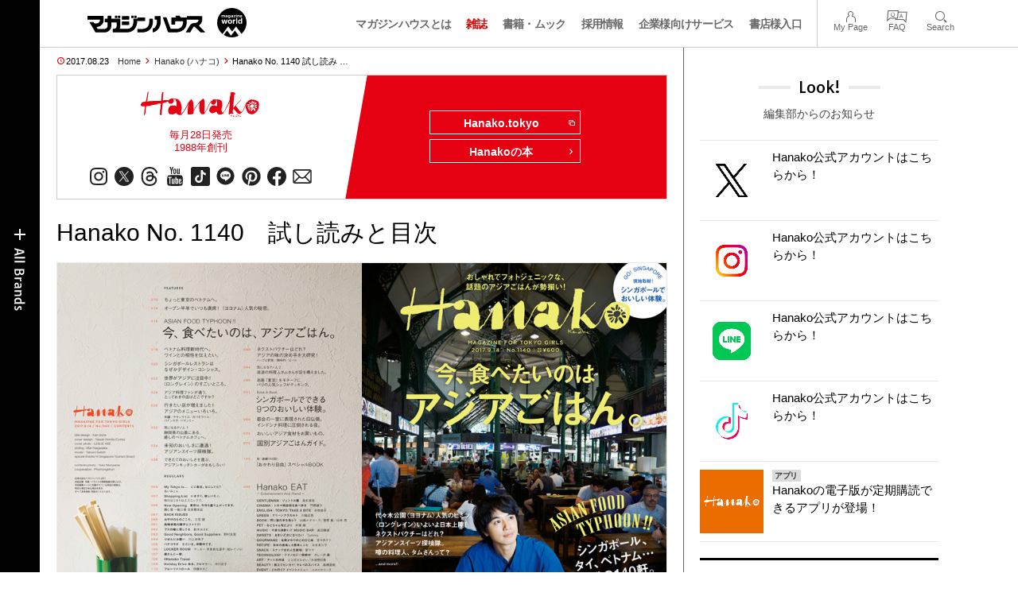

--- FILE ---
content_type: text/html; charset=UTF-8
request_url: https://magazineworld.jp/hanako/hanako-1140/
body_size: 19782
content:
<!doctype html><html lang="ja"><head><meta charset="utf-8" /><meta name="viewport" content="width=device-width,initial-scale=1,minimum-scale=1,maximum-scale=1,user-scalable=no"><script>(function(w,d,s,l,i){w[l]=w[l]||[]; w[l].push({"gtm.start": new Date().getTime(),event:"gtm.js"}); var f=d.getElementsByTagName(s)[0],j=d.createElement(s),dl=l!="dataLayer"?"&l="+l:""; j.async=true; j.src="https://www.googletagmanager.com/gtm.js?id="+i+dl; f.parentNode.insertBefore(j,f);})(window,document,"script","dataLayer","GTM-5LFRN5P");</script><link rel="dns-prefetch" href="//www.googletagmanager.com"/><script async src="https://www.googletagmanager.com/gtag/js?id=G-7SQCWWNL20"></script><script> window.dataLayer = window.dataLayer || []; function gtag(){dataLayer.push(arguments);} gtag("js",new Date()); gtag("config","G-7SQCWWNL20"); const google_analytics_tracking_id="G-7SQCWWNL20"; </script><title>Hanako No. 1140　試し読みと目次 | Hanako | マガジンワールド</title>
<link rel='dns-prefetch' href='//img.magazineworld.jp' />
<style id='classic-theme-styles-inline-css' type='text/css'>
/*! This file is auto-generated */
.wp-block-button__link{color:#fff;background-color:#32373c;border-radius:9999px;box-shadow:none;text-decoration:none;padding:calc(.667em + 2px) calc(1.333em + 2px);font-size:1.125em}.wp-block-file__button{background:#32373c;color:#fff;text-decoration:none}
/*# sourceURL=/wp-includes/css/classic-themes.min.css */
</style>
<link rel='stylesheet' id='pii-style-css' href='https://img.magazineworld.jp/css/style-1760280570.css' type='text/css' media='all' />
<link rel='stylesheet' id='dashicons-css' href='https://img.magazineworld.jp/core/fonts/dashicons.min.css' type='text/css' media='all' />
<link rel='stylesheet' id='google-webfonts-css' href='//fonts.googleapis.com/css?family=Tauri|Oswald:700|Questrial' type='text/css' media='all' />
<script type="text/javascript" src="https://img.magazineworld.jp/core/js/jquery.min.js" id="jquery-js"></script>
<script type="text/javascript" src="https://img.magazineworld.jp/core/js/swiper.min.js" id="swiper-js"></script>
<meta name="description" content="&#160; ベトナム、シンガポール、タイやネパールといった国々の「アジアごはん」が人気を集めています。代々木公園にあるベトナム料理店〈ヨヨナム〉は、本国の味を …" /><meta name="copyright" content="2026 by マガジンワールド"><meta name="robots" content="index, follow, noarchive"><meta name="robots" content="max-image-preview:large"><meta name="format-detection" content="telephone=no"><meta name="apple-mobile-web-app-capable" content="no"><meta name="apple-mobile-web-app-status-bar-style" content="black"><meta name="msapplication-config" content="none"/><meta name="viewport" content="width=device-width,initial-scale=1,minimum-scale=1,maximum-scale=1,user-scalable=no"><meta name="google" value="notranslate"><link rel="icon" type="image/png" href="https://img.magazineworld.jp/core/ico/favicon-16.png"><link rel="icon" type="image/svg+xml" href="https://img.magazineworld.jp/core/ico/favicon-16.svg"><link rel="apple-touch-icon" href="https://img.magazineworld.jp/core/ico/favicon-128.png"><link rel="mask-icon" href="https://img.magazineworld.jp/core/ico/favicon-16.svg" color="#161617"><meta name="theme-color" content="#161617"/><link rel="canonical" href="https://magazineworld.jp/hanako/hanako-1140/" /><link rel="alternate" type="application/rss+xml" title="マガジンワールド" href="https://magazineworld.jp/feed/" /><meta property="og:url" content="https://magazineworld.jp/hanako/hanako-1140/" /><meta property="og:title" content="Hanako No. 1140　試し読みと目次" /><meta property="og:description" content="&#160; ベトナム、シンガポール、タイやネパールといった国々の「アジアごはん」が人気を集めています。代々木公園にあるベトナム料理店〈ヨヨナム〉は、本国の味を …" /><meta property="og:image" content="https://img.magazineworld.jp/2017/08/hn1140-top-1.jpg" /><meta property="og:updated_time" content="1503511542" /><meta property="og:site_name" content="マガジンワールド" /><meta property="og:type" content="article" /><meta property="og:locale" content="ja_JP" /><meta name="twitter:card" content="summary_large_image" /><meta name="twitter:url" content="https://magazineworld.jp/hanako/hanako-1140/" /><meta name="twitter:title" content="Hanako No. 1140　試し読みと目次" /><meta name="twitter:description" content="&#160; ベトナム、シンガポール、タイやネパールといった国々の「アジアごはん」が人気を集めています。代々木公園にあるベトナム料理店〈ヨヨナム〉は、本国の味を …" /><meta name="twitter:image" content="https://img.magazineworld.jp/2017/08/hn1140-top-1.jpg" /><meta name="twitter:site" content="@magazinehouse" /><meta name="twitter:widgets:csp" content="on" /><meta name="google-site-verification" content="IzyK1r9Ns3sJGdU-IV-MbUg-Y2hEZ8ZQhflj8N6bKDU" /><style type="text/css">.flexslider {max-width:962px; }
img {
	border-right-style: none;
	border-left-style: none;
}</style><script type='text/javascript'> var ajaxurl = "https://magazineworld.jp/core/wp-admin/admin-ajax.php"; </script></head><body class="wp-singular single single-post postid-137501 hanako hanako-1140"><noscript><iframe src="https://www.googletagmanager.com/ns.html?id=GTM-5LFRN5P" height="0" width="0" style="display:none;visibility:hidden"></iframe></noscript><header class="clearfix">
<div class="wrapper">
<h1 class="site-title"><a href="https://magazineworld.jp" rel="home">マガジンワールド</a></h1>

<nav class="menu-mobile"><ul class="mobile">
<li>
<a class="toggle-header-menu toggle-global-open" href="#"><span class="icon icon-plus"></span>All Brands</span></a>
<a class="toggle-header-menu toggle-global-close" href="#"><span class="icon icon-close-btn"></span></a>
</li>
<li>
<a class="toggle-faq-menu toggle-faq-open" href="#"><span class="icon icon-menu-btn"></span>Menu</span></a>
<a class="toggle-faq-menu toggle-faq-close" href="#"><span class="icon icon-close-btn"></span></a>
</li>
</ul></nav>

<nav class="header">
<ul class="header">
<li class="search-box"><form id="searchform" method="get" action="https://www.google.co.jp/search">
<input type="hidden" name="hl" value="ja">
<input type="hidden" name="num" value="50">
<input type="hidden" name="sitesearch" value="magazineworld.jp">
<input value="" name="q" type="text" id="s" maxlength="99" placeholder="Search">
<button name="submit" value="true"><span class="icon icon-search"></span></button>
</form></li>
<li id="menu-item-115596" class="info menu-item menu-item-type-post_type menu-item-object-page menu-item-115596"><a href="https://magazineworld.jp/info/" class="tracking" data-name="menu_click" data-event="header-global">マガジンハウスとは</a></li>
<li id="menu-item-116421" class="magazines menu-item menu-item-type-post_type menu-item-object-page menu-item-116421"><a href="https://magazineworld.jp/magazines/" class="tracking" data-name="menu_click" data-event="header-global">雑誌</a></li>
<li id="menu-item-114314" class="books menu-item menu-item-type-post_type menu-item-object-page menu-item-114314"><a href="https://magazineworld.jp/books/" class="tracking" data-name="menu_click" data-event="header-global">書籍・ムック</a></li>
<li id="menu-item-169185" class="menu-item menu-item-type-taxonomy menu-item-object-category menu-item-169185"><a href="https://magazineworld.jp/recruit/" class="tracking" data-name="menu_click" data-event="header-global">採用情報</a></li>
<li id="menu-item-125550" class="business menu-item menu-item-type-post_type menu-item-object-page menu-item-125550"><a href="https://magazineworld.jp/business/" class="tracking" data-name="menu_click" data-event="header-global">企業様向けサービス</a></li>
<li id="menu-item-114316" class="shoten menu-item menu-item-type-custom menu-item-object-custom menu-item-114316"><a href="https://shoten.magazineworld.jp" class="tracking" data-name="menu_click" data-event="header-global">書店様入口</a></li>
</ul>
<ul class="faq"><li class="readers"><a href="https://id.magazine.co.jp/mypage">My Page</a></li>
<li id="menu-item-209795" class="faq menu-item menu-item-type-post_type menu-item-object-page menu-item-209795"><a href="https://magazineworld.jp/info/faq/" class="tracking" data-name="menu_click" data-event="header-faq">FAQ</a></li>
<li id="menu-item-114319" class="toggle-search menu-item menu-item-type-custom menu-item-object-custom menu-item-114319"><a href="#" class="tracking" data-name="menu_click" data-event="header-faq">Search</a></li>
</ul>
</nav>
</div>

</header>

<nav class="search-box-wrapper clearfix">
<div class="search-box hide-on-tablet"><form id="searchform" method="get" action="https://www.google.co.jp/search">
<input type="hidden" name="hl" value="ja">
<input type="hidden" name="num" value="50">
<input type="hidden" name="sitesearch" value="magazineworld.jp">
<input value="" name="q" type="text" id="s" maxlength="99" placeholder="Search">
<button name="submit" value="true"><span class="icon icon-search"></span></button>
</form> </div>
</nav>

<main id="top">


<section class="wrapper">
<article>

<ul class="breadcrumb"><li class="date">2017.08.23</li><li class="home"><a href="https://magazineworld.jp/">Home</a></li><li><a href="https://magazineworld.jp/hanako/">Hanako (ハナコ)</a></li></li><li>Hanako No. 1140 試し読み …</li></ul><section class="category"><nav class="category-header"><summary class="hide">もっと知りたい！ を叶える、知的ライフスタイルマガジン</summary><h3 class="category"><a class="tracking" data-event="category-header" href="https://magazineworld.jp/hanako/"><img width="150" height="52" src="https://img.magazineworld.jp/core/img/brands/cat-hanako.svg" /></a></h3><small class="catchcopy c-hanako">毎月28日発売<br />1988年創刊</small><ul class="sns-links hide-on-tablet"><li><a class="instagram tracking" data-event="category-header" target="_blank" href="https://www.instagram.com/hanako_magazine/"><svg viewbox="0 0 24 24"><use href="https://magazineworld.jp/core/ico/svg-social.svg#instagram" /></use></svg></a></li><li><a class="twitter tracking" data-event="category-header" target="_blank" href="https://twitter.com/hanako_magazine"><svg viewbox="0 0 24 24"><use href="https://magazineworld.jp/core/ico/svg-social.svg#twitter" /></use></svg></a></li><li><a class="threads tracking" data-event="category-header" target="_blank" href="https://www.threads.net/@hanako_magazine"><svg viewbox="0 0 24 24"><use href="https://magazineworld.jp/core/ico/svg-social.svg#threads" /></use></svg></a></li><li><a class="youtube tracking" data-event="category-header" target="_blank" href="https://www.youtube.com/@hanako9661/featured"><svg viewbox="0 0 24 24"><use href="https://magazineworld.jp/core/ico/svg-social.svg#youtube" /></use></svg></a></li><li><a class="tiktok tracking" data-event="category-header" target="_blank" href="https://www.tiktok.com/@hanako_magazine"><svg viewbox="0 0 24 24"><use href="https://magazineworld.jp/core/ico/svg-social.svg#tiktok" /></use></svg></a></li><li><a class="line tracking" data-event="category-header" target="_blank" href="https://page.line.me/?accountId=457dchvo"><svg viewbox="0 0 24 24"><use href="https://magazineworld.jp/core/ico/svg-social.svg#line" /></use></svg></a></li><li><a class="pinterest tracking" data-event="category-header" target="_blank" href="https://www.pinterest.jp/hanakomagofficial/"><svg viewbox="0 0 24 24"><use href="https://magazineworld.jp/core/ico/svg-social.svg#pinterest" /></use></svg></a></li><li><a class="facebook tracking" data-event="category-header" target="_blank" href="https://www.facebook.com/hanakomagazine"><svg viewbox="0 0 24 24"><use href="https://magazineworld.jp/core/ico/svg-social.svg#facebook" /></use></svg></a></li><li><a class="newsletter tracking" data-event="category-header" target="_blank" href="https://id.magazine.co.jp"><svg viewbox="0 0 24 24"><use href="https://magazineworld.jp/core/ico/svg-social.svg#newsletter" /></use></svg></a></li></ul></nav><nav class="category-links bc-hanako"><ul class="site-links"><li><a class="tracking" data-event="category-header" href="https://hanako.tokyo">Hanako.tokyo<i class="icon icon-blank"></i></a></li><li><a class="tracking" data-event="category-header" href="https://magazineworld.jp/hanako/books/">Hanakoの本<i class="icon icon-arrow-right"></i></a></li></ul></nav></section><ul class="sns-links show-on-tablet"><li><a class="instagram tracking" data-event="category-header" target="_blank" href="https://www.instagram.com/hanako_magazine/"><svg viewbox="0 0 24 24"><use href="https://magazineworld.jp/core/ico/svg-social.svg#instagram" /></use></svg></a></li><li><a class="twitter tracking" data-event="category-header" target="_blank" href="https://twitter.com/hanako_magazine"><svg viewbox="0 0 24 24"><use href="https://magazineworld.jp/core/ico/svg-social.svg#twitter" /></use></svg></a></li><li><a class="threads tracking" data-event="category-header" target="_blank" href="https://www.threads.net/@hanako_magazine"><svg viewbox="0 0 24 24"><use href="https://magazineworld.jp/core/ico/svg-social.svg#threads" /></use></svg></a></li><li><a class="youtube tracking" data-event="category-header" target="_blank" href="https://www.youtube.com/@hanako9661/featured"><svg viewbox="0 0 24 24"><use href="https://magazineworld.jp/core/ico/svg-social.svg#youtube" /></use></svg></a></li><li><a class="tiktok tracking" data-event="category-header" target="_blank" href="https://www.tiktok.com/@hanako_magazine"><svg viewbox="0 0 24 24"><use href="https://magazineworld.jp/core/ico/svg-social.svg#tiktok" /></use></svg></a></li><li><a class="line tracking" data-event="category-header" target="_blank" href="https://page.line.me/?accountId=457dchvo"><svg viewbox="0 0 24 24"><use href="https://magazineworld.jp/core/ico/svg-social.svg#line" /></use></svg></a></li><li><a class="pinterest tracking" data-event="category-header" target="_blank" href="https://www.pinterest.jp/hanakomagofficial/"><svg viewbox="0 0 24 24"><use href="https://magazineworld.jp/core/ico/svg-social.svg#pinterest" /></use></svg></a></li><li><a class="facebook tracking" data-event="category-header" target="_blank" href="https://www.facebook.com/hanakomagazine"><svg viewbox="0 0 24 24"><use href="https://magazineworld.jp/core/ico/svg-social.svg#facebook" /></use></svg></a></li><li><a class="newsletter tracking" data-event="category-header" target="_blank" href="https://id.magazine.co.jp"><svg viewbox="0 0 24 24"><use href="https://magazineworld.jp/core/ico/svg-social.svg#newsletter" /></use></svg></a></li></ul>
<h1 class="the_title">Hanako No. 1140　試し読みと目次</h1>
<div class="the_content"><section class="slider clearfix"><div class="swiper-container swiper-border swiper-preview"><ul class="swiper-wrapper">

<li class="swiper-slide"><img src="https://img.magazineworld.jp/2017/08/hanako1140-05.jpg" alt="" width="961" height="620" /></li>
<li class="swiper-slide"><img src="https://img.magazineworld.jp/2017/08/hanako1140-04.jpg" alt="" width="961" height="620" /></li>
<li class="swiper-slide"><img src="https://img.magazineworld.jp/2017/08/hanako1140-03.jpg" alt="" width="961" height="620" /></li>
<li class="swiper-slide"><img src="https://img.magazineworld.jp/2017/08/hanako1140-02.jpg" alt="" width="961" height="620" /></li>
<li class="swiper-slide"><img src="https://img.magazineworld.jp/2017/08/hanako1140-01.jpg" alt="" width="961" height="620" /></li>
<li class="swiper-slide"><img src="https://img.magazineworld.jp/2017/08/hanako1140-00.jpg" alt="" width="961" height="620" /></li>

</ul><div class="swiper-pagination"></div></div></section><script>var swiper = new Swiper(".swiper-preview", { initialSlide:5, slidesPerView: 1, speed:700, loop: true, spaceBetween: 0, grabCursor: true, keyboard: {enabled: true}, pagination: {el:".swiper-pagination", clickable: true,}, }); </script><div class="single-magazines-clone"></div><script type="text/javascript"> jQuery(document).ready(function ($) { var clone = $("section.magazines.single"); $(".single-magazines-clone").append(clone.clone()); clone.hide(); });</script><div class="mt10">&nbsp;</div>
<p>ベトナム、シンガポール、タイやネパールといった国々の「アジアごはん」が人気を集めています。代々木公園にあるベトナム料理店〈ヨヨナム〉は、本国の味を追求しながらも「東京らしさ」を加えた感度の高い料理が話題を呼び、オープンから半年で予約殺到の人気店に。また、シドニーでタイ料理ブームを巻き起こした〈ロングレイン〉が8月26日に日本初上陸。進化を続ける両店の人気の秘密を聞きました。さらにフォーやガパオライス、バインミーといったお馴染みのエスニック料理がいただける都内の新店をまとめたほか、3ピースバンド、ワイズリー・ブラザーズと一緒に最新アジアスイーツを開拓しました。</p>
<p>そしてBOOK in BOOKは「シンガポールでできる9つのおいしい体験」。チキンライス発祥の国であるシンガポールは、ホーカーズと呼ばれる安価な屋台街や星付きレストランが多く並ぶ美食家注目の国。ここでしか体験できない9つのおいしい旅を提案するほか、シンガポール観光大使に任命された俳優の斎藤工さんにこの地で出合った人やモノを聞きました。</p>
<p>本号を読んで、魅力たっぷりの「アジアごはん」を食べにいきましょう！ベトナム、シンガポール、タイやネパールといった国々の「アジアごはん」が人気を集めています。代々木公園にあるベトナム料理店〈ヨヨナム〉は、本国の味を追求しながらも「東京らしさ」を加えた感度の高い料理が話題を呼び、オープンから半年で予約殺到の人気店に。また、シドニーでタイ料理ブームを巻き起こした〈ロングレイン〉が8月26日に日本初上陸。進化を続ける両店の人気の秘密を聞きました。さらにフォーやガパオライス、バインミーといったお馴染みのエスニック料理がいただける都内の新店をまとめたほか、3ピースバンド、ワイズリー・ブラザーズと一緒に最新アジアスイーツを開拓しました。</p>
<p>そしてBOOK in BOOKは「シンガポールでできる9つのおいしい体験」。チキンライス発祥の国であるシンガポールは、ホーカーズと呼ばれる安価な屋台街や星付きレストランが多く並ぶ美食家注目の国。ここでしか体験できない9つのおいしい旅を提案するほか、シンガポール観光大使に任命された俳優の斎藤工さんにこの地で出合った人やモノを聞きました。</p>
<p>本号を読んで、魅力たっぷりの「アジアごはん」を食べにいきましょう！</p>
<div class="mt10">&nbsp;</div>
<p><strong>FEATURES</strong></p>
<table class="mokuji">
<tr>
<th>010</th>
<td>
<span class="strong">ちょっと東京のベトナムへ。</span>
</td>
</tr>
<tr>
<th>014</th>
<td>
<span class="strong">オープン半年でいつも満席！ 〈ヨヨナム〉人気の秘密。</span>
</td>
</tr>
<tr>
<th>016</th>
<td>
ASIAN FOOD TYPHOON !!<br />
<strong class="ft30">今、食べたいのは、アジアごはん。</strong>
</td>
</tr>
<tr>
<th>018</th>
<td>
<span class="strong">ベトナム料理新時代へ。<br />
ワインとの相性を伝えたい。</span>
</td>
</tr>
<tr>
<th>020</th>
<td>
<span class="strong">シンガポールレストランは<br />
なぜかデザイン・コンシャス。</span>
</td>
</tr>
<tr>
<th>022</th>
<td>
<span class="strong">世界がアジアに注目中！<br />
〈ロングレイン〉のすごいところ。</span>
</td>
</tr>
<tr>
<th>024</th>
<td>
<span class="strong">アジア料理ファンが通う、<br />
とっておきの店はどこですか？</span>
</td>
</tr>
<tr>
<th>026</th>
<td>
<span class="strong">行きたい店が増えました！<br />
アジアのメニューいろいろ。</span><br />
<span class="ft12">米麺／チキンライス／ガパオライス／<br />
バインセオ／バインミー</span>
</td>
</tr>
<tr>
<th>032</th>
<td>
<span class="ft12">気になるアノ人 1</span><br />
<span class="strong">静岡県の山奥にある、<br />
癒しのベトナムカフェへ。</span>
</td>
</tr>
<tr>
<th>034</th>
<td>
<span class="strong">未知のおいしさに遭遇！<br />
アジアンスイーツ探検隊。</span>
</td>
</tr>
<tr>
<th>038</th>
<td>
<span class="strong">できたてのおいしさを運ぶ、<br />
アジアンキッチンカーがおもしろい！</span>
</td>
</tr>
<tr>
<th>040</th>
<td>
<span class="strong">ネクストパクチーはどれ？<br />
アジアの味の決め手を大研究！</span><br />
<span class="ft12">ハーブと野菜／調味料／ビール</span>
</td>
</tr>
<tr>
<th>044</th>
<td>
<span class="ft12">気になるアノ人 2</span><br />
<span class="strong">流浪の料理人タムさんが店を構えました。</span>
</td>
</tr>
<tr>
<th>046</th>
<td>
<span class="strong">名画『夏至』をモチーフに、<br />
パリの人気シェフがクッキング。</span>
</td>
</tr>
<tr>
<th>051</th>
<td>
<span class="ft12">Book in Book</span><br />
<span class="strong ft20">夏シンガポールでできる<br />
9つのおいしい体験。</span>
</td>
</tr>
<tr>
<th>068</th>
<td>
<span class="strong">都会の一室に表現された旧仏領。<br />
インドシナ料理に圧倒される夜。</span>
</td>
</tr>
<tr>
<th>072</th>
<td>
<span class="strong">おいしいアジア食材をお買いもの。</span>
</td>
</tr>
<tr>
<th>075</th>
<td>
<span class="strong">国別アジアごはんガイド。</span>
</td>
</tr>
<tr>
<th>115</th>
<td>
<span class="ft12">祝・連載100回！</span><br />
<span class="strong">『おかわり自由』スペシャルBOOK</span>
</td>
</tr>
</table>
<div class="mt50"></div>
<p><strong>REGULARS</strong></p>
<table class="mokuji">
<tr>
<th>005</th>
<td>My Tokyo is…　ここ最近、なにしてた？　あいみょん</td>
</tr>
<tr>
<th>007</th>
<td>Shopping List　いますぐ欲しいモノ。　秋のはじまりはエスニックで。</td>
</tr>
<tr>
<th>009</th>
<td>Now Opening　東京は、今日も盛り上がってます。　麹と酒 一献三菜 日本橋本店</td>
</tr>
<tr>
<th>087</th>
<td>BACK ISSUES</td>
</tr>
<tr>
<th>089</th>
<td>みやけのものごころ。　三宅 健</td>
</tr>
<tr>
<th>091</th>
<td>高崎卓馬の勝手にリメイク！</td>
</tr>
<tr>
<th>092</th>
<td>ブスの瞳に恋してる　鈴木おさむ</td>
</tr>
<tr>
<th>093</th>
<td>Good Neighbors, Good Suppliers　野村友里</td>
</tr>
<tr>
<th>094</th>
<td>りぼんにお願い　川上未映子</td>
</tr>
<tr>
<th>095</th>
<td><span class="strong">Hanako EAT</span><br />
<span class="ft12">～ Entertainment And Trend ～</span><br />
<span class="ft12">GENTLEMAN ジェントル飯　高杉真宙<br />
CINEMA シネマ商店街を食べ歩き　門間雄介<br />
ENGLISH TOKYO：TAKE A BITE　矢吹紘子<br />
GREEN グリーンアラカルト　川端正吾<br />
BOOK 同じ釜の本を食らう　山崎ナオコーラ／菅原 敏／山本 亮<br />
PET おとちゃん旬だより　村東 剛<br />
MUSIC 今宵も深酔い♬ MUSIC BAR　渡辺隔週<br />
SWEETS あまい乙女になりたい　Tommy<br />
GOURMAND 名刺がわりのこのひと皿　佐々木ケイ<br />
RECIPE 日本の美味しさ簡単レシピ　冷水希三子<br />
SNACK スナック女の人生劇場　愛ママ<br />
TECHNOLOGY テクノロジー咀嚼中　カレー沢 薫<br />
ART アートの円卓　とんぼせんせい／大池明日香<br />
BEAUTY 教えてセンセイ! キレイのスパイス　高橋里帆<br />
EVENT どれ行く? イベントメニュー　ユカ×セリーヌ</span></td>
</tr>
<tr>
<th>105</th>
<td>ハナコラボ　ただ今、体験中です。</td>
</tr>
<tr>
<th>106</th>
<td>LOCKERROOM　サッカー 伊東純也選手（柏レイソル）</td>
</tr>
<tr>
<th>107</th>
<td>嵐さんと一緒。</td>
</tr>
<tr>
<th>108</th>
<td>#HanakoTravel </td>
</tr>
<tr>
<th>109</th>
<td>Holiday Drive　休日、クルマで…。 中川正子</td>
</tr>
<tr>
<th>110</th>
<td>フルーツパトロール　伊藤まさこ</td>
</tr>
<tr>
<th>112</th>
<td>私は散歩とごはんが好き（犬かよ）。 平野紗季子×服部一成</td>
</tr>
<tr>
<th>114</th>
<td>NEXT ISSUE／Editor&#8217;s Note<br />
おかわり自由　澤本嘉光・田口麻由</td>
</tr>
</table>
</div>



<nav class="sns sns-share clearfix scroll-fade-in"><ul><li><h3 class="share">Share</h3></li><li class="facebook tracking"><a href="https://www.facebook.com/sharer/sharer.php?u=https%3A%2F%2Fmagazineworld.jp%2Fhanako%2Fhanako-1140%2F" data-name="sns_share_click" data-event="sns-share-facebook" target="_blank"><svg viewbox="0 0 24 24"><use href="https://magazineworld.jp/core/ico/svg-social.svg#facebook" /></use></svg></a></li><li class="twitter tracking"><a href="https://twitter.com/intent/tweet?source=https%3A%2F%2Fmagazineworld.jp%2Fhanako%2Fhanako-1140%2F&text=Hanako+No.+1140%E3%80%80%E8%A9%A6%E3%81%97%E8%AA%AD%E3%81%BF%E3%81%A8%E7%9B%AE%E6%AC%A1+%7C+Hanako+%7C+%E3%83%9E%E3%82%AC%E3%82%B8%E3%83%B3%E3%83%AF%E3%83%BC%E3%83%AB%E3%83%89:%20https%3A%2F%2Fmagazineworld.jp%2Fhanako%2Fhanako-1140%2F" data-name="sns_share_click" data-event="sns-share-facebook" target="_blank"><svg viewbox="0 0 24 24"><use href="https://magazineworld.jp/core/ico/svg-social.svg#twitter" /></use></svg></a></li></ul></nav></article><aside class="sidebar-clone show-on-tablet"><div class="look-clone"></div></aside><article><script type="text/javascript"> jQuery(document).ready(function ($) {$(".look-clone").append($("section.look").clone()); });</script><section class="related hide-more"><nav class="section-header"><a href="https://magazineworld.jp/hanako/"><h3 class="section">Hanako</h3><p class="subline">ハナコ</p></a></nav><ul class="list related"><li><a class="tracking list" data-event="related-posts" href="https://magazineworld.jp/hanako/hanako-1253/">Hanako No. 1253 試し読みと目次 <span class="date"> &mdash; 3日前</span></a></li><li><a class="tracking list" data-event="related-posts" href="https://magazineworld.jp/hanako/hanako-next-1253/">Next Issue No. 1254 2月27日 発売 <span class="date"> &mdash; 3日前</span></a></li><li><a class="tracking list" data-event="related-posts" href="https://magazineworld.jp/hanako/hanako-1252/">Hanako No. 1252 試し読みと目次 <span class="date"> &mdash; 2025.12.25</span></a></li><li><a class="tracking list" data-event="related-posts" href="https://magazineworld.jp/hanako/hanako-next-1252/">Next Issue No. 1253 1月28日 発売 <span class="date"> &mdash; 2025.12.25</span></a></li><li><a class="tracking list" data-event="related-posts" href="https://magazineworld.jp/hanako/hanako-1251/">Hanako No. 1251 試し読みと目次 <span class="date"> &mdash; 2025.11.27</span></a></li><li><a class="tracking list" data-event="related-posts" href="https://magazineworld.jp/hanako/hanako-next-1251/">Next Issue No. 1252 12月26日 発売 <span class="date"> &mdash; 2025.11.27</span></a></li><li><a class="tracking list" data-event="related-posts" href="https://magazineworld.jp/hanako/hanako-1250/">Hanako No. 1250 試し読みと目次 <span class="date"> &mdash; 2025.10.27</span></a></li><li><a class="tracking list" data-event="related-posts" href="https://magazineworld.jp/hanako/hanako-next-1250/">Next Issue No. 1251 11月28日 発売 <span class="date"> &mdash; 2025.10.27</span></a></li><li><a class="tracking list" data-event="related-posts" href="https://magazineworld.jp/hanako/hanako-1249/">Hanako No. 1249 試し読みと目次 <span class="date"> &mdash; 2025.09.26</span></a></li><li><a class="tracking list" data-event="related-posts" href="https://magazineworld.jp/hanako/hanako-next-1249/">Next Issue No. 1250 10月28日 発売 <span class="date"> &mdash; 2025.09.26</span></a></li><li><a class="tracking list" data-event="related-posts" href="https://magazineworld.jp/hanako/hanako-1248/">Hanako No. 1248 試し読みと目次 <span class="date"> &mdash; 2025.08.27</span></a></li><li><a class="tracking list" data-event="related-posts" href="https://magazineworld.jp/hanako/hanako-next-1248/">Next Issue No. 1249 9月27日 発売 <span class="date"> &mdash; 2025.08.27</span></a></li><li><a class="tracking list" data-event="related-posts" href="https://magazineworld.jp/hanako/hanako-1247/">Hanako No. 1247 試し読みと目次 <span class="date"> &mdash; 2025.07.27</span></a></li><li><a class="tracking list" data-event="related-posts" href="https://magazineworld.jp/hanako/hanako-next-1247/">Next Issue No. 1248 8月28日 発売 <span class="date"> &mdash; 2025.07.27</span></a></li><li><a class="tracking list" data-event="related-posts" href="https://magazineworld.jp/hanako/hanako-1246/">Hanako No. 1246 試し読みと目次 <span class="date"> &mdash; 2025.06.26</span></a></li><li><a class="tracking list" data-event="related-posts" href="https://magazineworld.jp/hanako/hanako-next-1246/">Next Issue No. 1247 7月28日 発売 <span class="date"> &mdash; 2025.06.26</span></a></li><li><a class="tracking list" data-event="related-posts" href="https://magazineworld.jp/hanako/hanako-1245/">Hanako No. 1245 試し読みと目次 <span class="date"> &mdash; 2025.05.27</span></a></li><li><a class="tracking list" data-event="related-posts" href="https://magazineworld.jp/hanako/hanako-next-1245/">Next Issue No. 1246 6月27日 発売 <span class="date"> &mdash; 2025.05.27</span></a></li><li><a class="tracking list" data-event="related-posts" href="https://magazineworld.jp/hanako/hanako-1244/">Hanako No. 1244 試し読みと目次 <span class="date"> &mdash; 2025.04.27</span></a></li><li><a class="tracking list" data-event="related-posts" href="https://magazineworld.jp/hanako/hanako-next-1244/">Next Issue No. 1245 5月28日 発売 <span class="date"> &mdash; 2025.04.27</span></a></li><li><a class="tracking list" data-event="related-posts" href="https://magazineworld.jp/hanako/hanako-1243/">Hanako No. 1243 試し読みと目次 <span class="date"> &mdash; 2025.03.27</span></a></li><li><a class="tracking list" data-event="related-posts" href="https://magazineworld.jp/hanako/hanako-next-1243/">Next Issue No. 1244 4月28日 発売 <span class="date"> &mdash; 2025.03.27</span></a></li><li><a class="tracking list" data-event="related-posts" href="https://magazineworld.jp/hanako/hanako-1242/">Hanako No. 1242 試し読みと目次 <span class="date"> &mdash; 2025.02.27</span></a></li><li><a class="tracking list" data-event="related-posts" href="https://magazineworld.jp/hanako/hanako-next-1242/">Next Issue No. 1243 3月28日 発売 <span class="date"> &mdash; 2025.02.27</span></a></li><li><a class="tracking list" data-event="related-posts" href="https://magazineworld.jp/hanako/hanako-1241/">Hanako No. 1241 試し読みと目次 <span class="date"> &mdash; 2025.01.27</span></a></li><li><a class="tracking list" data-event="related-posts" href="https://magazineworld.jp/hanako/hanako-next-1241/">Next Issue No. 1242 2月28日 発売 <span class="date"> &mdash; 2025.01.27</span></a></li><li><a class="tracking list" data-event="related-posts" href="https://magazineworld.jp/hanako/hanako-1240/">Hanako No. 1240 試し読みと目次 <span class="date"> &mdash; 2024.12.25</span></a></li><li><a class="tracking list" data-event="related-posts" href="https://magazineworld.jp/hanako/hanako-next-1240/">Next Issue No. 1241 1月28日 発売 <span class="date"> &mdash; 2024.12.25</span></a></li><li><a class="tracking list" data-event="related-posts" href="https://magazineworld.jp/hanako/hanako-1239/">Hanako No. 1239 試し読みと目次 <span class="date"> &mdash; 2024.11.27</span></a></li><li><a class="tracking list" data-event="related-posts" href="https://magazineworld.jp/hanako/hanako-next-1239/">Next Issue No. 124012月26日 発売 <span class="date"> &mdash; 2024.11.27</span></a></li><li><a class="tracking list" data-event="related-posts" href="https://magazineworld.jp/hanako/hanako-1238/">Hanako No. 1238 試し読みと目次 <span class="date"> &mdash; 2024.10.27</span></a></li><li><a class="tracking list" data-event="related-posts" href="https://magazineworld.jp/hanako/hanako-next-1238/">Next Issue No. 1239 11月28日 発売 <span class="date"> &mdash; 2024.10.27</span></a></li><li><a class="tracking list" data-event="related-posts" href="https://magazineworld.jp/hanako/hanako-1237/">Hanako No. 1237 試し読みと目次 <span class="date"> &mdash; 2024.09.27</span></a></li><li><a class="tracking list" data-event="related-posts" href="https://magazineworld.jp/hanako/hanako-next-1237/">Next Issue No. 1238 10月28日 発売 <span class="date"> &mdash; 2024.09.27</span></a></li><li><a class="tracking list" data-event="related-posts" href="https://magazineworld.jp/hanako/hanako-1236/">Hanako No. 1236 試し読みと目次 <span class="date"> &mdash; 2024.08.27</span></a></li><li><a class="tracking list" data-event="related-posts" href="https://magazineworld.jp/hanako/hanako-next-1236/">Next Issue No. 1237 9月28日 発売 <span class="date"> &mdash; 2024.08.27</span></a></li><li><a class="tracking list" data-event="related-posts" href="https://magazineworld.jp/hanako/hanako-1235/">Hanako No. 1235 試し読みと目次 <span class="date"> &mdash; 2024.07.25</span></a></li><li><a class="tracking list" data-event="related-posts" href="https://magazineworld.jp/hanako/hanako-next-1235/">Next Issue No. 1236 8月28日 発売 <span class="date"> &mdash; 2024.07.25</span></a></li><li><a class="tracking list" data-event="related-posts" href="https://magazineworld.jp/hanako/hanako-1234/">Hanako No. 1234 試し読みと目次 <span class="date"> &mdash; 2024.06.27</span></a></li><li><a class="tracking list" data-event="related-posts" href="https://magazineworld.jp/hanako/hanako-next-1234/">Next Issue No. 1235 7月26日 発売 <span class="date"> &mdash; 2024.06.27</span></a></li><li><a class="tracking list" data-event="related-posts" href="https://magazineworld.jp/hanako/hanako-1233/">Hanako No. 1233 試し読みと目次 <span class="date"> &mdash; 2024.05.27</span></a></li><li><a class="tracking list" data-event="related-posts" href="https://magazineworld.jp/hanako/hanako-next-1233/">Next Issue No. 1234 6月28日 発売 <span class="date"> &mdash; 2024.05.27</span></a></li><li><a class="tracking list" data-event="related-posts" href="https://magazineworld.jp/hanako/hanako-1232/">Hanako No. 1232 試し読みと目次 <span class="date"> &mdash; 2024.04.25</span></a></li><li><a class="tracking list" data-event="related-posts" href="https://magazineworld.jp/hanako/hanako-next-1232/">Next Issue No. 1233 5月28日 発売 <span class="date"> &mdash; 2024.04.25</span></a></li><li><a class="tracking list" data-event="related-posts" href="https://magazineworld.jp/hanako/hanako-1231/">Hanako No. 1231 試し読みと目次 <span class="date"> &mdash; 2024.03.27</span></a></li><li><a class="tracking list" data-event="related-posts" href="https://magazineworld.jp/hanako/hanako-next-1231/">Next Issue No. 1232 4月26日 発売 <span class="date"> &mdash; 2024.03.27</span></a></li><li><a class="tracking list" data-event="related-posts" href="https://magazineworld.jp/hanako/hanako-1230/">Hanako No. 1230 試し読みと目次 <span class="date"> &mdash; 2024.02.27</span></a></li><li><a class="tracking list" data-event="related-posts" href="https://magazineworld.jp/hanako/hanako-next-1230/">Next Issue No. 1231 3月28日 発売 <span class="date"> &mdash; 2024.02.27</span></a></li><li><a class="tracking list" data-event="related-posts" href="https://magazineworld.jp/hanako/hanako-1229/">Hanako No. 1229 試し読みと目次 <span class="date"> &mdash; 2024.01.25</span></a></li><li><a class="tracking list" data-event="related-posts" href="https://magazineworld.jp/hanako/hanako-next-1229/">Next Issue No. 1230 2月28日 発売 <span class="date"> &mdash; 2024.01.25</span></a></li><li><a class="tracking list" data-event="related-posts" href="https://magazineworld.jp/hanako/hanako-1228/">Hanako No. 1228 試し読みと目次 <span class="date"> &mdash; 2023.12.26</span></a></li><li><a class="tracking list" data-event="related-posts" href="https://magazineworld.jp/hanako/hanako-next-1228/">Next Issue No. 1229 1月26日 発売 <span class="date"> &mdash; 2023.12.26</span></a></li><li><a class="tracking list" data-event="related-posts" href="https://magazineworld.jp/hanako/hanako-1227/">Hanako No. 1227 試し読みと目次 <span class="date"> &mdash; 2023.11.27</span></a></li><li><a class="tracking list" data-event="related-posts" href="https://magazineworld.jp/hanako/hanako-next-1227/">Next Issue No. 1228 12月27日 発売 <span class="date"> &mdash; 2023.11.27</span></a></li><li><a class="tracking list" data-event="related-posts" href="https://magazineworld.jp/hanako/hanako-1226/">Hanako No. 1226 試し読みと目次 <span class="date"> &mdash; 2023.10.26</span></a></li><li><a class="tracking list" data-event="related-posts" href="https://magazineworld.jp/hanako/hanako-next-1226/">Next Issue No. 1227 11月28日 発売 <span class="date"> &mdash; 2023.10.26</span></a></li><li><a class="tracking list" data-event="related-posts" href="https://magazineworld.jp/hanako/hanako-1225/">Hanako No. 1225 試し読みと目次 <span class="date"> &mdash; 2023.09.27</span></a></li><li><a class="tracking list" data-event="related-posts" href="https://magazineworld.jp/hanako/hanako-next-1225/">Next Issue No. 1226 10月27日 発売 <span class="date"> &mdash; 2023.09.27</span></a></li><li><a class="tracking list" data-event="related-posts" href="https://magazineworld.jp/hanako/hanako-1224/">Hanako No. 1224 試し読みと目次 <span class="date"> &mdash; 2023.08.27</span></a></li><li><a class="tracking list" data-event="related-posts" href="https://magazineworld.jp/hanako/hanako-next-1224/">Next Issue No. 1225 9月28日 発売 <span class="date"> &mdash; 2023.08.27</span></a></li><li><a class="tracking list" data-event="related-posts" href="https://magazineworld.jp/hanako/hanako-1223/">Hanako No. 1223 試し読みと目次 <span class="date"> &mdash; 2023.07.27</span></a></li><li><a class="tracking list" data-event="related-posts" href="https://magazineworld.jp/hanako/hanako-next-1223/">Next Issue No. 1224 8月28日 発売 <span class="date"> &mdash; 2023.07.27</span></a></li><li><a class="tracking list" data-event="related-posts" href="https://magazineworld.jp/hanako/hanako-1222/">Hanako No. 1222 試し読みと目次 <span class="date"> &mdash; 2023.06.27</span></a></li><li><a class="tracking list" data-event="related-posts" href="https://magazineworld.jp/hanako/hanako-next-1222/">Next Issue No. 1223 7月28日 発売 <span class="date"> &mdash; 2023.06.27</span></a></li><li><a class="tracking list" data-event="related-posts" href="https://magazineworld.jp/hanako/hanako-1221/">Hanako No. 1221 試し読みと目次 <span class="date"> &mdash; 2023.05.25</span></a></li><li><a class="tracking list" data-event="related-posts" href="https://magazineworld.jp/hanako/hanako-next-1221/">Next Issue No. 1222 6月28日 発売 <span class="date"> &mdash; 2023.05.25</span></a></li><li><a class="tracking list" data-event="related-posts" href="https://magazineworld.jp/hanako/hanako-1220/">Hanako No. 1220 試し読みと目次 <span class="date"> &mdash; 2023.04.26</span></a></li><li><a class="tracking list" data-event="related-posts" href="https://magazineworld.jp/hanako/hanako-next-1220/">Next Issue No. 1221 5月26日 発売 <span class="date"> &mdash; 2023.04.26</span></a></li><li><a class="tracking list" data-event="related-posts" href="https://magazineworld.jp/hanako/hanako-1219/">Hanako No. 1219 試し読みと目次 <span class="date"> &mdash; 2023.03.27</span></a></li><li><a class="tracking list" data-event="related-posts" href="https://magazineworld.jp/hanako/hanako-next-1219/">Next Issue No. 1220 4月27日 発売 <span class="date"> &mdash; 2023.03.27</span></a></li><li><a class="tracking list" data-event="related-posts" href="https://magazineworld.jp/hanako/hanako-1218/">Hanako No. 1218 試し読みと目次 <span class="date"> &mdash; 2023.02.27</span></a></li><li><a class="tracking list" data-event="related-posts" href="https://magazineworld.jp/hanako/hanako-next-1218/">Next Issue No. 1219 3月28日 発売 <span class="date"> &mdash; 2023.02.27</span></a></li><li><a class="tracking list" data-event="related-posts" href="https://magazineworld.jp/hanako/hanako-1217/">Hanako No. 1217 試し読みと目次 <span class="date"> &mdash; 2023.01.26</span></a></li><li><a class="tracking list" data-event="related-posts" href="https://magazineworld.jp/hanako/hanako-next-1217/">Next Issue No. 1218 2月28日 発売 <span class="date"> &mdash; 2023.01.26</span></a></li><li><a class="tracking list" data-event="related-posts" href="https://magazineworld.jp/hanako/hanako-1216/">Hanako No. 1216 試し読みと目次 <span class="date"> &mdash; 2022.12.25</span></a></li><li><a class="tracking list" data-event="related-posts" href="https://magazineworld.jp/hanako/hanako-next-1216/">Next Issue No. 1217 1月27日 発売 <span class="date"> &mdash; 2022.12.25</span></a></li><li><a class="tracking list" data-event="related-posts" href="https://magazineworld.jp/hanako/hanako-1215/">Hanako No. 1215 試し読みと目次 <span class="date"> &mdash; 2022.11.27</span></a></li><li><a class="tracking list" data-event="related-posts" href="https://magazineworld.jp/hanako/hanako-next-1215/">Next Issue No. 1216 12月26日 発売 <span class="date"> &mdash; 2022.11.27</span></a></li><li><a class="tracking list" data-event="related-posts" href="https://magazineworld.jp/hanako/hanako-1214/">Hanako No. 1214 試し読みと目次 <span class="date"> &mdash; 2022.10.27</span></a></li><li><a class="tracking list" data-event="related-posts" href="https://magazineworld.jp/hanako/hanako-next-1214/">Next Issue No. 1215 11月28日 発売 <span class="date"> &mdash; 2022.10.27</span></a></li><li><a class="tracking list" data-event="related-posts" href="https://magazineworld.jp/hanako/hanako-1213/">Hanako No. 1213 試し読みと目次 <span class="date"> &mdash; 2022.09.27</span></a></li><li><a class="tracking list" data-event="related-posts" href="https://magazineworld.jp/hanako/hanako-next-1213/">Next Issue No. 1214 10月28日 発売 <span class="date"> &mdash; 2022.09.27</span></a></li><li><a class="tracking list" data-event="related-posts" href="https://magazineworld.jp/hanako/hanako-1212/">Hanako No. 1212 試し読みと目次 <span class="date"> &mdash; 2022.08.25</span></a></li><li><a class="tracking list" data-event="related-posts" href="https://magazineworld.jp/hanako/hanako-next-1212/">Next Issue No. 1213 9月28日 発売 <span class="date"> &mdash; 2022.08.25</span></a></li><li><a class="tracking list" data-event="related-posts" href="https://magazineworld.jp/hanako/hanako-1211/">Hanako No. 1211 試し読みと目次 <span class="date"> &mdash; 2022.07.27</span></a></li><li><a class="tracking list" data-event="related-posts" href="https://magazineworld.jp/hanako/hanako-next-1211/">Next Issue No. 1212 8月26日 発売 <span class="date"> &mdash; 2022.07.27</span></a></li><li><a class="tracking list" data-event="related-posts" href="https://magazineworld.jp/hanako/hanako-1210/">Hanako No. 1210 試し読みと目次 <span class="date"> &mdash; 2022.06.27</span></a></li><li><a class="tracking list" data-event="related-posts" href="https://magazineworld.jp/hanako/hanako-next-1210/">Next Issue No. 1211 7月28日 発売 <span class="date"> &mdash; 2022.06.27</span></a></li><li><a class="tracking list" data-event="related-posts" href="https://magazineworld.jp/hanako/hanako-1209/">Hanako No. 1209 試し読みと目次 <span class="date"> &mdash; 2022.05.26</span></a></li><li><a class="tracking list" data-event="related-posts" href="https://magazineworld.jp/hanako/hanako-next-1209/">Next Issue No. 1210 6月28日 発売 <span class="date"> &mdash; 2022.05.26</span></a></li><li><a class="tracking list" data-event="related-posts" href="https://magazineworld.jp/hanako/hanako-1208/">Hanako No. 1208 試し読みと目次 <span class="date"> &mdash; 2022.04.26</span></a></li><li><a class="tracking list" data-event="related-posts" href="https://magazineworld.jp/hanako/hanako-next-1208/">Next Issue No. 1209 5月27日 発売 <span class="date"> &mdash; 2022.04.26</span></a></li><li><a class="tracking list" data-event="related-posts" href="https://magazineworld.jp/hanako/hanako-1207/">Hanako No. 1207 試し読みと目次 <span class="date"> &mdash; 2022.03.27</span></a></li><li><a class="tracking list" data-event="related-posts" href="https://magazineworld.jp/hanako/hanako-next-1207/">Next Issue No. 1208 4月27日 発売 <span class="date"> &mdash; 2022.03.27</span></a></li><li><a class="tracking list" data-event="related-posts" href="https://magazineworld.jp/hanako/hanako-1206/">Hanako No. 1206　試し読みと目次 <span class="date"> &mdash; 2022.02.25</span></a></li><li><a class="tracking list" data-event="related-posts" href="https://magazineworld.jp/hanako/hanako-next-1206/">Next Issue No. 1207 3月28日 発売 <span class="date"> &mdash; 2022.02.25</span></a></li><li><a class="tracking list" data-event="related-posts" href="https://magazineworld.jp/hanako/hanako-1205/">Hanako No. 1205　試し読みと目次 <span class="date"> &mdash; 2022.01.27</span></a></li><li><a class="tracking list" data-event="related-posts" href="https://magazineworld.jp/hanako/hanako-next-1205/">Next Issue No. 1206 2月26日 発売 <span class="date"> &mdash; 2022.01.27</span></a></li><li><a class="tracking list" data-event="related-posts" href="https://magazineworld.jp/hanako/hanako-1204/">Hanako No. 1204　試し読みと目次 <span class="date"> &mdash; 2021.12.24</span></a></li><li><a class="tracking list" data-event="related-posts" href="https://magazineworld.jp/hanako/hanako-next-1204/">Next Issue No. 1205 1月28日 発売 <span class="date"> &mdash; 2021.12.24</span></a></li><li><a class="tracking list" data-event="related-posts" href="https://magazineworld.jp/hanako/hanako-1203/">Hanako No. 1203　試し読みと目次 <span class="date"> &mdash; 2021.11.26</span></a></li><li><a class="tracking list" data-event="related-posts" href="https://magazineworld.jp/hanako/hanako-next-1203/">Next Issue No. 1204 12月25日 発売 <span class="date"> &mdash; 2021.11.26</span></a></li><li><a class="tracking list" data-event="related-posts" href="https://magazineworld.jp/hanako/hanako-1202/">Hanako No. 1202　試し読みと目次 <span class="date"> &mdash; 2021.10.27</span></a></li><li><a class="tracking list" data-event="related-posts" href="https://magazineworld.jp/hanako/hanako-next-1202/">Next Issue No. 1203 11月27日 発売 <span class="date"> &mdash; 2021.10.27</span></a></li><li><a class="tracking list" data-event="related-posts" href="https://magazineworld.jp/hanako/hanako-1201/">Hanako No. 1201　試し読みと目次 <span class="date"> &mdash; 2021.09.27</span></a></li><li><a class="tracking list" data-event="related-posts" href="https://magazineworld.jp/hanako/hanako-next-1201/">Next Issue No. 1202 10月28日 発売 <span class="date"> &mdash; 2021.09.27</span></a></li><li><a class="tracking list" data-event="related-posts" href="https://magazineworld.jp/hanako/hanako-1200/">Hanako No. 1200　試し読みと目次 <span class="date"> &mdash; 2021.08.26</span></a></li><li><a class="tracking list" data-event="related-posts" href="https://magazineworld.jp/hanako/hanako-next-1200/">Next Issue No. 1201 9月28日 発売 <span class="date"> &mdash; 2021.08.26</span></a></li><li><a class="tracking list" data-event="related-posts" href="https://magazineworld.jp/hanako/hanako-editors-1199/">「もういちど考える時間ができて、よかったです」　From Editors No. 1 … <span class="date"> &mdash; 2021.07.27</span></a></li><li><a class="tracking list" data-event="related-posts" href="https://hanako.tokyo/special/241494/">2021年、夏のグルメ＆スイーツ特集！ <span class="date"> &mdash; 2021.07.27</span></a></li><li><a class="tracking list" data-event="related-posts" href="https://hanako.tokyo/column/kimura-ayako/">木村綾子の『あなたに効く本、処方します。』 <span class="date"> &mdash; 2021.07.27</span></a></li><li><a class="tracking list" data-event="related-posts" href="https://hanako.tokyo/column/beauty-skincare/">編集部厳選コスメ「Editor’s Pick-up！」 <span class="date"> &mdash; 2021.07.27</span></a></li><li><a class="tracking list" data-event="related-posts" href="https://magazineworld.jp/hanako/hanako-1199/">Hanako No. 1199　試し読みと目次 <span class="date"> &mdash; 2021.07.27</span></a></li><li><a class="tracking list" data-event="related-posts" href="https://magazineworld.jp/hanako/hanako-next-1199/">Next Issue No. 1200 8月27日 発売 <span class="date"> &mdash; 2021.07.27</span></a></li><li><a class="tracking list" data-event="related-posts" href="https://magazineworld.jp/hanako/hanako-editors-1198/">学長、私はまだまだ未熟でした…。　From Editors No. 1198 フロム … <span class="date"> &mdash; 2021.06.27</span></a></li><li><a class="tracking list" data-event="related-posts" href="https://hanako.tokyo/special/235161/">進化が止まらない！行列ができるパン特集 <span class="date"> &mdash; 2021.06.27</span></a></li><li><a class="tracking list" data-event="related-posts" href="https://hanako.tokyo/column/bakery/">Hanako本誌連載「まだ見ぬパン屋さんへ。」 <span class="date"> &mdash; 2021.06.27</span></a></li><li><a class="tracking list" data-event="related-posts" href="https://hanako.tokyo/column/fumi-side-b-cooking/">フードデザイナー・細川芙美の「SIDE-Bクッキング」 <span class="date"> &mdash; 2021.06.27</span></a></li><li><a class="tracking list" data-event="related-posts" href="https://magazineworld.jp/hanako/hanako-1198/">Hanako No. 1198　試し読みと目次 <span class="date"> &mdash; 2021.06.27</span></a></li><li><a class="tracking list" data-event="related-posts" href="https://magazineworld.jp/hanako/hanako-next-1198/">Next Issue No. 1199 7月28日 発売 <span class="date"> &mdash; 2021.06.27</span></a></li><li><a class="tracking list" data-event="related-posts" href="https://magazineworld.jp/hanako/hanako-editors-1197/">とっつきやすく、続けやすく。　From Editors No. 1197 フロム エ … <span class="date"> &mdash; 2021.05.27</span></a></li><li><a class="tracking list" data-event="related-posts" href="https://hanako.tokyo/column/secret-taiwan/">現地からお届け！「秘密の台湾」 <span class="date"> &mdash; 2021.05.27</span></a></li><li><a class="tracking list" data-event="related-posts" href="https://hanako.tokyo/column/yasuhara-reika/">和スイーツ研究家・安原 伶香の最新スイーツレポート <span class="date"> &mdash; 2021.05.27</span></a></li><li><a class="tracking list" data-event="related-posts" href="https://hanako.tokyo/column/bakery/">パンラボ・池田浩明さん連載「まだ見ぬパン屋さんへ。」 <span class="date"> &mdash; 2021.05.27</span></a></li><li><a class="tracking list" data-event="related-posts" href="https://magazineworld.jp/hanako/hanako-1197/">Hanako No. 1197　試し読みと目次 <span class="date"> &mdash; 2021.05.27</span></a></li><li><a class="tracking list" data-event="related-posts" href="https://magazineworld.jp/hanako/hanako-next-1197/">Next Issue No. 1198 6月28日 発売 <span class="date"> &mdash; 2021.05.27</span></a></li><li><a class="tracking list" data-event="related-posts" href="https://magazineworld.jp/hanako/hanako-editors-1196/">「趣味の多いおばあちゃんになりたい」　From Editors No. 1196 フ … <span class="date"> &mdash; 2021.04.27</span></a></li><li><a class="tracking list" data-event="related-posts" href="https://hanako.tokyo/column/kyarypamyupamyu/">新連載！きゃりーぱみゅぱみゅ「大人なLADY」 <span class="date"> &mdash; 2021.04.27</span></a></li><li><a class="tracking list" data-event="related-posts" href="https://hanako.tokyo/column/fumi-side-b-cooking/">フードデザイナー・細川芙美のすぐにマネしたくなる料理テク <span class="date"> &mdash; 2021.04.27</span></a></li><li><a class="tracking list" data-event="related-posts" href="https://hanako.tokyo/column/sdgs/">Hanakoと考えるSDGs特集 <span class="date"> &mdash; 2021.04.27</span></a></li><li><a class="tracking list" data-event="related-posts" href="https://magazineworld.jp/hanako/hanako-1196/">Hanako No. 1196　試し読みと目次 <span class="date"> &mdash; 2021.04.27</span></a></li><li><a class="tracking list" data-event="related-posts" href="https://magazineworld.jp/hanako/hanako-next-1196/">Next Issue No. 1197 5月28日 発売 <span class="date"> &mdash; 2021.04.27</span></a></li><li><a class="tracking list" data-event="related-posts" href="https://magazineworld.jp/hanako/hanako-editors-1195/">キラキラと輝く銀座を集めたら。　From Editors No. 1195 フロム  … <span class="date"> &mdash; 2021.03.26</span></a></li><li><a class="tracking list" data-event="related-posts" href="https://hanako.tokyo/column/hanako-travel/">人気インスタグラファーが旅で体験連載「#Hanako Travel」 <span class="date"> &mdash; 2021.03.26</span></a></li><li><a class="tracking list" data-event="related-posts" href="https://hanako.tokyo/column/alices-tokyo-walk/">カフェ好き・斉藤アリスが日本全国のカフェを巡る「Alice in Cafeland」 <span class="date"> &mdash; 2021.03.26</span></a></li><li><a class="tracking list" data-event="related-posts" href="https://hanako.tokyo/column/inside-of-ayaka-hironaka/">特別連載・弘中綾香の「純度100%」 <span class="date"> &mdash; 2021.03.26</span></a></li><li><a class="tracking list" data-event="related-posts" href="https://magazineworld.jp/hanako/hanako-1195/">Hanako No. 1195　試し読みと目次 <span class="date"> &mdash; 2021.03.26</span></a></li><li><a class="tracking list" data-event="related-posts" href="https://magazineworld.jp/hanako/hanako-next-1195/">Next Issue No. 1196 4月28日 発売 <span class="date"> &mdash; 2021.03.26</span></a></li><li><a class="tracking list" data-event="related-posts" href="https://magazineworld.jp/hanako/hanako-editors-1194/">Hanakoプレゼンツ東北ツアー、いつか組むぞ。　From Editors No.  … <span class="date"> &mdash; 2021.02.25</span></a></li><li><a class="tracking list" data-event="related-posts" href="https://hanako.tokyo/special/209105/">2021年注目のスイーツがわかる！ときめくスイーツ特集。 <span class="date"> &mdash; 2021.02.25</span></a></li><li><a class="tracking list" data-event="related-posts" href="https://hanako.tokyo/column/inside-of-ayaka-hironaka/">連載が書籍化！弘中綾香の「純度100%」 <span class="date"> &mdash; 2021.02.25</span></a></li><li><a class="tracking list" data-event="related-posts" href="https://hanako.tokyo/column/natsukos_great_adventure/">女優・モデルの夏子がめぐるアートの大冒険。 <span class="date"> &mdash; 2021.02.25</span></a></li><li><a class="tracking list" data-event="related-posts" href="https://magazineworld.jp/hanako/hanako-1194/">Hanako No. 1194　試し読みと目次 <span class="date"> &mdash; 2021.02.25</span></a></li><li><a class="tracking list" data-event="related-posts" href="https://magazineworld.jp/hanako/hanako-next-1194/">Next Issue No. 1195 3月27日 発売 <span class="date"> &mdash; 2021.02.25</span></a></li><li><a class="tracking list" data-event="related-posts" href="https://magazineworld.jp/hanako/hanako-editors-1193/">スイーツ100本ノックな日曜日。　From Editors No. 1193 フロム … <span class="date"> &mdash; 2021.01.27</span></a></li><li><a class="tracking list" data-event="related-posts" href="https://hanako.tokyo/special/202307/">今欲しいものが見つかる!“ご褒美買いリスト”特集 <span class="date"> &mdash; 2021.01.27</span></a></li><li><a class="tracking list" data-event="related-posts" href="https://hanako.tokyo/column/sdgs/201246/">今、最先端な街づくりで注目されている〈柏の葉スマートシティ〉へ。 <span class="date"> &mdash; 2021.01.27</span></a></li><li><a class="tracking list" data-event="related-posts" href="https://hanako.tokyo/news/food/199749/">「くるみパン オブ・ザ・イヤー」を受賞した絶品くるみパン5品! <span class="date"> &mdash; 2021.01.27</span></a></li><li><a class="tracking list" data-event="related-posts" href="https://magazineworld.jp/hanako/hanako-1193/">Hanako No. 1193　試し読みと目次 <span class="date"> &mdash; 2021.01.27</span></a></li><li><a class="tracking list" data-event="related-posts" href="https://magazineworld.jp/hanako/hanako-next-1193/">Next Issue No. 1194 2月26日 発売 <span class="date"> &mdash; 2021.01.27</span></a></li><li><a class="tracking list" data-event="related-posts" href="https://magazineworld.jp/hanako/hanako-editors-1192/">2021年は自宅で寺社巡り?　From Editors No. 1192 フロム エ … <span class="date"> &mdash; 2020.12.27</span></a></li><li><a class="tracking list" data-event="related-posts" href="https://hanako.tokyo/column/mariko-powerspot/">神社検定1級！「MARIKOの、神社 de デトックス」 <span class="date"> &mdash; 2020.12.27</span></a></li><li><a class="tracking list" data-event="related-posts" href="https://hanako.tokyo/column/inside-of-ayaka-hironaka/">彼女のホンネをお届け。アナウンサー・弘中綾香の「純度100%」 <span class="date"> &mdash; 2020.12.27</span></a></li><li><a class="tracking list" data-event="related-posts" href="https://hanako.tokyo/column/bakery-connecting-people/">地域に愛されるパン屋さん。連載「まちをつなげるパン屋さん」 <span class="date"> &mdash; 2020.12.27</span></a></li><li><a class="tracking list" data-event="related-posts" href="https://magazineworld.jp/hanako/hanako-1192/">Hanako No. 1192　試し読みと目次 <span class="date"> &mdash; 2020.12.27</span></a></li><li><a class="tracking list" data-event="related-posts" href="https://magazineworld.jp/hanako/hanako-next-1192/">Next Issue No. 1193 1月28日 発売 <span class="date"> &mdash; 2020.12.27</span></a></li><li><a class="tracking list" data-event="related-posts" href="https://magazineworld.jp/hanako/hanako-editors-1191/">チャリ爆走、スーパー7軒ハシゴの2カ月。　From Editors No. 1191 … <span class="date"> &mdash; 2020.11.26</span></a></li><li><a class="tracking list" data-event="related-posts" href="https://hanako.tokyo/special/189765/">【2020年版】おうちで楽しむクリスマス特集。限定スイーツから、ホテル発の注目オード … <span class="date"> &mdash; 2020.11.26</span></a></li><li><a class="tracking list" data-event="related-posts" href="https://hanako.tokyo/column/sdgs/">Hanakoと考える、SDGs特集。今、泊まりたいサステナブルホテルって？ <span class="date"> &mdash; 2020.11.26</span></a></li><li><a class="tracking list" data-event="related-posts" href="https://hanako.tokyo/column/alices-tokyo-walk/">『Alice in Cafeland』カフェ好きモデル・斉藤アリスが、日本全国のカフ … <span class="date"> &mdash; 2020.11.26</span></a></li><li><a class="tracking list" data-event="related-posts" href="https://magazineworld.jp/hanako/hanako-1191/">Hanako No. 1191　試し読みと目次 <span class="date"> &mdash; 2020.11.26</span></a></li><li><a class="tracking list" data-event="related-posts" href="https://magazineworld.jp/hanako/hanako-next-1191/">Next Issue No. 1192 12月28日 発売 <span class="date"> &mdash; 2020.11.26</span></a></li><li><a class="tracking list" data-event="related-posts" href="https://magazineworld.jp/hanako/hanako-editors-1190/">令和のハナコさんは、“賢く、楽しく”が合言葉。　From Editors No. 1 … <span class="date"> &mdash; 2020.10.27</span></a></li><li><a class="tracking list" data-event="related-posts" href="https://hanako.tokyo/column/labs-sdgs-report/">SDGsについて知りたい！ハナコラボメンバーの体験レポート <span class="date"> &mdash; 2020.10.27</span></a></li><li><a class="tracking list" data-event="related-posts" href="https://hanako.tokyo/column/yui-gyoza-everyday/">クックパッド広報が餃子コラムを配信中！ <span class="date"> &mdash; 2020.10.27</span></a></li><li><a class="tracking list" data-event="related-posts" href="https://hanako.tokyo/column/curry-and-sometimes/">今1番食べたいカレーをレポート！【カレーときどき村田倫子】 <span class="date"> &mdash; 2020.10.27</span></a></li><li><a class="tracking list" data-event="related-posts" href="https://magazineworld.jp/hanako/hanako-1190/">Hanako No. 1190　試し読みと目次 <span class="date"> &mdash; 2020.10.27</span></a></li><li><a class="tracking list" data-event="related-posts" href="https://magazineworld.jp/hanako/hanako-next-1190/">Next Issue No. 1191　11月27日 発売 <span class="date"> &mdash; 2020.10.27</span></a></li><li><a class="tracking list" data-event="related-posts" href="https://magazineworld.jp/hanako/hanako-editors-1189/">アップデートを続ける、大銀座。　From Editors No. 1189 フロム  … <span class="date"> &mdash; 2020.09.27</span></a></li><li><a class="tracking list" data-event="related-posts" href="https://hanako.tokyo/column/sdgs/">ハナコと考えるSDGs特集 <span class="date"> &mdash; 2020.09.27</span></a></li><li><a class="tracking list" data-event="related-posts" href="https://hanako.tokyo/column/hanako-labs-close-up/">ハナコラボに密着！CLOSE-UP <span class="date"> &mdash; 2020.09.27</span></a></li><li><a class="tracking list" data-event="related-posts" href="https://hanako.tokyo/column/mariko-powerspot/">神社検定1級を持つモデル・MARIKOの、神社 de デトックス！ <span class="date"> &mdash; 2020.09.27</span></a></li><li><a class="tracking list" data-event="related-posts" href="https://magazineworld.jp/hanako/hanako-1189/">Hanako No. 1189　試し読みと目次 <span class="date"> &mdash; 2020.09.27</span></a></li><li><a class="tracking list" data-event="related-posts" href="https://magazineworld.jp/hanako/hanako-next-1189/">Next Issue No. 1190　10月28日 発売 <span class="date"> &mdash; 2020.09.27</span></a></li><li><a class="tracking list" data-event="related-posts" href="https://magazineworld.jp/hanako/hanako-editors-1188/">遠くにあっても思える京都。　From Editors No. 1188 フロム エデ … <span class="date"> &mdash; 2020.08.27</span></a></li><li><a class="tracking list" data-event="related-posts" href="https://hanako.tokyo/special/165514/">おこもりホテル特集！注目のホテル、アフタヌーンティー付き宿泊プラン…お得情報が満載。 <span class="date"> &mdash; 2020.08.27</span></a></li><li><a class="tracking list" data-event="related-posts" href="https://hanako.tokyo/column/hanako-labs-close-up/">Hanakoの読者コミュニティ「ハナコラボ」メンバーのリアルなライフスタイルをリポー … <span class="date"> &mdash; 2020.08.27</span></a></li><li><a class="tracking list" data-event="related-posts" href="https://hanako.tokyo/column/curry-and-sometimes/">カレー好きモデル・村田倫子が月1食べたいカレー屋さんを訪ねる。「カレーときどき村田倫 … <span class="date"> &mdash; 2020.08.27</span></a></li><li><a class="tracking list" data-event="related-posts" href="https://magazineworld.jp/hanako/hanako-1188/">Hanako No. 1188　試し読みと目次 <span class="date"> &mdash; 2020.08.27</span></a></li><li><a class="tracking list" data-event="related-posts" href="https://magazineworld.jp/hanako/hanako-next-1188/">Next Issue No. 1189　9月28日 発売 <span class="date"> &mdash; 2020.08.27</span></a></li><li><a class="tracking list" data-event="related-posts" href="https://magazineworld.jp/hanako/hanako-editors-1187/">最初から最後まで、楽しかった。　From Editors No. 1187 フロム  … <span class="date"> &mdash; 2020.07.27</span></a></li><li><a class="tracking list" data-event="related-posts" href="https://hanako.tokyo/special/156698/">夏の楽しいお酒特集! 今年のトレンドカクテルをチェック。 <span class="date"> &mdash; 2020.07.27</span></a></li><li><a class="tracking list" data-event="related-posts" href="https://hanako.tokyo/column/sdgs/">【ハナコと考えるSDGs特集】“わたしらしく働く”ことをあきらめない <span class="date"> &mdash; 2020.07.27</span></a></li><li><a class="tracking list" data-event="related-posts" href="https://hanako.tokyo/column/chocolate-time/">わたしのとっておきチョコレート時間。 <span class="date"> &mdash; 2020.07.27</span></a></li><li><a class="tracking list" data-event="related-posts" href="https://magazineworld.jp/hanako/hanako-1187/">Hanako No. 1187　試し読みと目次 <span class="date"> &mdash; 2020.07.27</span></a></li><li><a class="tracking list" data-event="related-posts" href="https://magazineworld.jp/hanako/hanako-next-1187/">Next Issue No. 1188　8月28日 発売 <span class="date"> &mdash; 2020.07.27</span></a></li><li><a class="tracking list" data-event="related-posts" href="https://magazineworld.jp/hanako/hanako-editors-1186/">思いがけない、おいしい出会い。　From Editors No. 1186 フロム  … <span class="date"> &mdash; 2020.06.26</span></a></li><li><a class="tracking list" data-event="related-posts" href="https://hanako.tokyo/special/149894/">食べて応援！全国おいしい「お取り寄せ」特集 <span class="date"> &mdash; 2020.06.26</span></a></li><li><a class="tracking list" data-event="related-posts" href="https://hanako.tokyo/column/sdgs/">Hanakoと考えるSDGs特集 <span class="date"> &mdash; 2020.06.26</span></a></li><li><a class="tracking list" data-event="related-posts" href="https://hanako.tokyo/column/kojimari-bartender/">児島麻理子の「TOKYO、会いに行きたいバーテンダー」 <span class="date"> &mdash; 2020.06.26</span></a></li><li><a class="tracking list" data-event="related-posts" href="https://magazineworld.jp/hanako/hanako-1186/">Hanako No. 1186　試し読みと目次 <span class="date"> &mdash; 2020.06.26</span></a></li><li><a class="tracking list" data-event="related-posts" href="https://magazineworld.jp/hanako/hanako-next-1186/">Next Issue No. 1187　7月28日 発売 <span class="date"> &mdash; 2020.06.26</span></a></li><li><a class="tracking list" data-event="related-posts" href="https://magazineworld.jp/hanako/hanako-editors-1185/">「会いに行く」が、鎌倉の目的。　From Editors No. 1185 フロム  … <span class="date"> &mdash; 2020.05.27</span></a></li><li><a class="tracking list" data-event="related-posts" href="https://hanako.tokyo/column/gokinjyo-takeout/">【エリア別】ご近所グルメのテイクアウトグルメ！ <span class="date"> &mdash; 2020.05.27</span></a></li><li><a class="tracking list" data-event="related-posts" href="https://hanako.tokyo/column/otoriyose/">おうち時間が充実する！全国お取り寄せ“リアル”レポート。 <span class="date"> &mdash; 2020.05.27</span></a></li><li><a class="tracking list" data-event="related-posts" href="https://hanako.tokyo/column/sdgs/">【Hanakoと考えるSDGs】“わたしらしく働く”をあきらめない！ <span class="date"> &mdash; 2020.05.27</span></a></li></ul><nav class="post-more-wrap"><a href="#" class="post-more">View More<span class="icon icon-arrow-down arrow-right"></span></a></nav><script type="text/javascript"> jQuery(document).ready(function ($) { $(document).on("click","section.hide-more .post-more",function(e) { e.preventDefault(); $(this).parent().parent().removeClass("hide-more"); var targetOffset = $(this).parent().parent().offset().top - 150; if (targetOffset < 0) { targetOffset = 0} $("html,body").animate({scrollTop: targetOffset},700); });});</script></section><section id="single"  class="magazines single"><nav class="section-header"><h3 class="section">This Issue</h3><p class="subline"></p><a href="https://magazineworld.jp/hanako/back/" class="post-more tracking" data-event="view-all-backnumber">Backnumber<span class="icon icon-view-all arrow-right"></span></a></nav><ul class="ul-inline-block hover-zoom"><li class="slide-111"><a class="tracking post magazine hanako" data-event="magazine-single" title="いま、食べたいのはアジアごはん。" href="https://magazineworld.jp/hanako/hanako-1140/"><span class="thumbnail"><img class="thumbnail" src="https://img.magazineworld.jp/products/2017-4910263120970-1-2.jpg" data-id="hanako-1140" loading="lazy" /></span></a></li></ul><div class="meta"><div class="subline"><i class="icon icon-hyphen c-red"></i> Hanako No. 1140</div><h2 class="title c-hanako">いま、食べたいのはアジアごはん。</h2><div class="date">612円 &mdash; 2017.08.24</div><a class="amazon tracking" data-event="purchase-tameshiyomi" href="https://magazineworld.jp/hanako/hanako-1140/">試し読み</a><a class="amazon red toggle-purchase tracking" data-event="purchase-toggle" href="#">購入</a><a class="amazon red tracking" data-event="purchase-subscription" href="https://magazinehouseshop.jp/SHOP/TEIHN1.html">定期購読 (18%OFF)</a></section><div class="hide"><div class="purchase-frame"><div class="subline"><i class="icon icon-hyphen c-red"></i> Hanako No. 1140 &mdash;『いま、食べたいのはアジアごはん。』</div><hr><h6>紙版</h6><ul class="ul-inline-block ul-purchase"><li><a target="_blank" class="tracking" data-event="shopping-paper" href="https://www.amazon.co.jp/gp/search?ie=UTF8&camp=247&creative=1211&index=books&field-isbn=4910263120970&linkCode=ur2&tag=magazinehouse-22"><img src="https://img.magazineworld.jp/core/img/bot/buy-amazon.svg" /></a></li><li><a target="_blank" class="tracking" data-event="shopping-paper" href="https://books.rakuten.co.jp/search/dt?b=1&g=007&mjan=4910263120970&m=https://books.rakuten.co.jp/search/dt?b=1&g=007&mjan=4910263120970&link_type=text&ut=eyJwYWdlIjoidXJsIiwidHlwZSI6InRlc3QiLCJjb2wiOjB9"><img src="https://img.magazineworld.jp/core/img/bot/buy-booksrakuten.svg" /></a></li><li><a target="_blank" class="tracking" data-event="shopping-paper" href="https://www.honyaclub.com/shop/goods/search.aspx?cat_p=01&search=%8C%9F%8D%F5&keyw=4910263120970"><img src="https://img.magazineworld.jp/core/img/bot/buy-honyaclub.svg" /></a></li><li><a target="_blank" class="tracking" data-event="shopping-paper" href="https://www.e-hon.ne.jp/bec/SA/DetailZasshi?refShinCode=0900000004910263120970"><img src="https://img.magazineworld.jp/core/img/bot/buy-ehon.svg" /></a></li><li><a target="_blank" class="tracking" data-event="shopping-paper" href="https://7net.omni7.jp/search/?keyword=4910263120970"><img src="https://img.magazineworld.jp/core/img/bot/buy-7netomni7.svg" /></a></li><li><a target="_blank" class="tracking" data-event="shopping-paper" href="https://www.hmv.co.jp/search/books/adv_1/barcodecatnum_4910263120970+/"><img src="https://img.magazineworld.jp/core/img/bot/buy-hmv.svg" /></a></li><li><a target="_blank" class="tracking" data-event="shopping-paper" href="https://ck.jp.ap.valuecommerce.com/servlet/referral?sid=3342298&pid=884618859&vc_url=https://www.kinokuniya.co.jp/f/dsg-04-4910263120970"><img src="https://img.magazineworld.jp/core/img/bot/buy-kinokuniya.svg" /></a></li><li><a target="_blank" class="tracking" data-event="shopping-paper" href="https://www.yodobashi.com/ec/category/index.html?word=4910263120970"><img src="https://img.magazineworld.jp/core/img/bot/buy-yodobashi.svg" /></a></li><li><a target="_blank" class="tracking" data-event="shopping-paper" href="https://tower.jp/search/advanced/item/search?jan=4910263120970"><img src="https://img.magazineworld.jp/core/img/bot/buy-tower.svg" /></a></li></ul><hr><h6>定期購読／バックナンバー</h6><div class="subscription-frame"><div><a class="amazon red tracking" data-event="purchase-frame-subscription" href="https://magazinehouseshop.jp/SHOP/TEIHN1.html">定期購読 (18%OFF)</a></div><div><a class="amazon tracking" data-event="purchase-frame-backnumber" href="https://magazineworld.jp/info/back/#hanako">バックナンバー販売書店</a></div></div><hr><h6>読み放題<small>※ 記事の一部が掲載されない場合もあります。</small></h6><ul class="ul-inline-block ul-purchase"><li><a target="_blank" class="tracking" data-event="shopping-yomihodai" href="https://tr.affiliate-sp.docomo.ne.jp/cl/d0000003844/627/39"><img width="280" height="140" src="https://img.magazineworld.jp/2023/07/07123537/buy-dmagazine.png" class="scroll-fade-in" alt="buy-dmagazine" decoding="async" loading="lazy" title="buy-dmagazine" /></a></li><li><a target="_blank" class="tracking" data-event="shopping-yomihodai" href="https://magazine.rakuten.co.jp/?scid=af_ls_201214_TGaffiliate&trflg=1&rmai=vqhTTgFN.a5fd33a80c3914&_ebr=7akqw8oa3.1701060186"><img width="280" height="140" src="https://img.magazineworld.jp/2024/03/18144425/buy-rakuten.png" class="scroll-fade-in" alt="buy-rakuten-2024" decoding="async" loading="lazy" title="buy-rakuten-2024" /></a></li></ul><hr><p class="subline">詳しい購入方法は、各書店のサイトにてご確認ください。<small>書店によって、この本を扱っていない場合があります。ご了承ください。</small></p></div></div><script type="text/javascript"> jQuery(document).ready(function ($) { $("section.magazines.single .toggle-purchase").on("click",function(e){ e.preventDefault(); $(".modal-content").append($(".purchase-frame").clone()).hide().fadeIn("slow"); $("body").toggleClass("toggle-modal"); }); });</script>
<section id="backnumber"  class="magazines backnumber"><nav class="section-header"><h3 class="section">Backnumber</h3><p class="subline">過去の号はこちらから</p><a href="https://magazineworld.jp/hanako/back/" class="post-more tracking" data-event="view-all-backnumber">View All<span class="icon icon-view-all arrow-right"></span></a></nav><div class="swiper-container swiper-container-wide swiper-magazines"><ul class="ul-inline-block hover-zoom swiper-wrapper"><li class="slide-111 swiper-slide label-new"><a class="tracking post magazine hanako" data-event="magazine-backnumber" title="スイーツ予想図2026/Aぇ! group" href="https://magazineworld.jp/hanako/hanako-1253/"><span class="number"><i class="icon icon-hyphen"></i> No. 1253</span><span class="thumbnail"><img class="thumbnail" src="https://img.magazineworld.jp/products/2026-4912074070369-1-1.jpg" data-id="hanako-1253" loading="lazy" /></span><span class="meta"><span class="title">スイーツ予想図2026/Aぇ! grou …</span><span class="date">1,100円 &mdash; 2026.01.28</span></span></a></li><li class="slide-111 swiper-slide"><a class="tracking post magazine hanako" data-event="magazine-backnumber" title="良運を掴む 新・開運術。" href="https://magazineworld.jp/hanako/hanako-1252/"><span class="number"><i class="icon icon-hyphen"></i> No. 1252</span><span class="thumbnail"><img class="thumbnail" src="https://img.magazineworld.jp/products/2026-4912074070260-1-1.jpg" data-id="hanako-1252" loading="lazy" /></span><span class="meta"><span class="title">良運を掴む 新・開運術。</span><span class="date">960円 &mdash; 2025.12.26</span></span></a></li><li class="slide-111 swiper-slide"><a class="tracking post magazine hanako" data-event="magazine-backnumber" title="猫がいれば、幸せ/佐久間大介" href="https://magazineworld.jp/hanako/hanako-1251/"><span class="number"><i class="icon icon-hyphen"></i> No. 1251</span><span class="thumbnail"><img class="thumbnail" src="https://img.magazineworld.jp/products/2026-4912074070161-1-1.jpg" data-id="hanako-1251" loading="lazy" /></span><span class="meta"><span class="title">猫がいれば、幸せ/佐久間大介</span><span class="date">960円 &mdash; 2025.11.28</span></span></a></li><li class="slide-111 swiper-slide"><a class="tracking post magazine hanako" data-event="magazine-backnumber" title="お酒の新常識。/寺西拓人" href="https://magazineworld.jp/hanako/hanako-1250/"><span class="number"><i class="icon icon-hyphen"></i> No. 1250</span><span class="thumbnail"><img class="thumbnail" src="https://img.magazineworld.jp/products/2025-4910074071256-1-1.jpg" data-id="hanako-1250" loading="lazy" /></span><span class="meta"><span class="title">お酒の新常識。/寺西拓人</span><span class="date">960円 &mdash; 2025.10.28</span></span></a></li><li class="slide-111 swiper-slide"><a class="tracking post magazine hanako" data-event="magazine-backnumber" title="大銀座物語。/櫻井翔" href="https://magazineworld.jp/hanako/hanako-1249/"><span class="number"><i class="icon icon-hyphen"></i> No. 1249</span><span class="thumbnail"><img class="thumbnail" src="https://img.magazineworld.jp/products/2025-4910074071157-1-1.jpg" data-id="hanako-1249" loading="lazy" /></span><span class="meta"><span class="title">大銀座物語。/櫻井翔</span><span class="date">980円 &mdash; 2025.09.27</span></span></a></li><li class="slide-111 swiper-slide"><a class="tracking post magazine hanako" data-event="magazine-backnumber" title="京都の奥ゆき。" href="https://magazineworld.jp/hanako/hanako-1248/"><span class="number"><i class="icon icon-hyphen"></i> No. 1248</span><span class="thumbnail"><img class="thumbnail" src="https://img.magazineworld.jp/products/2025-4910074071058-1-1.jpg" data-id="hanako-1248" loading="lazy" /></span><span class="meta"><span class="title">京都の奥ゆき。</span><span class="date">960円 &mdash; 2025.08.28</span></span></a></li><li class="slide-111 swiper-slide"><a class="tracking post magazine hanako" data-event="magazine-backnumber" title="ムーミンと、夏のアート旅。" href="https://magazineworld.jp/hanako/hanako-1247/"><span class="number"><i class="icon icon-hyphen"></i> No. 1247</span><span class="thumbnail"><img class="thumbnail" src="https://img.magazineworld.jp/products/2025-4910074070952-1-1.jpg" data-id="hanako-1247" loading="lazy" /></span><span class="meta"><span class="title">ムーミンと、夏のアート旅。</span><span class="date">960円 &mdash; 2025.07.28</span></span></a></li><li class="slide-111 swiper-slide"><a class="tracking post magazine hanako" data-event="magazine-backnumber" title="あなたの知らない沖縄。" href="https://magazineworld.jp/hanako/hanako-1246/"><span class="number"><i class="icon icon-hyphen"></i> No. 1246</span><span class="thumbnail"><img class="thumbnail" src="https://img.magazineworld.jp/products/2025-4910074070853-1-1.jpg" data-id="hanako-1246" loading="lazy" /></span><span class="meta"><span class="title">あなたの知らない沖縄。</span><span class="date">960円 &mdash; 2025.06.27</span></span></a></li><li class="slide-111 swiper-slide"><a class="tracking post magazine hanako" data-event="magazine-backnumber" title="横浜は、もっと楽しい。" href="https://magazineworld.jp/hanako/hanako-1245/"><span class="number"><i class="icon icon-hyphen"></i> No. 1245</span><span class="thumbnail"><img class="thumbnail" src="https://img.magazineworld.jp/products/2025-4910074070754-1-1.jpg" data-id="hanako-1245" loading="lazy" /></span><span class="meta"><span class="title">横浜は、もっと楽しい。</span><span class="date">960円 &mdash; 2025.05.28</span></span></a></li><li class="slide-111 swiper-slide"><a class="tracking post magazine hanako" data-event="magazine-backnumber" title="あの喫茶店に帰りたい。" href="https://magazineworld.jp/hanako/hanako-1244/"><span class="number"><i class="icon icon-hyphen"></i> No. 1244</span><span class="thumbnail"><img class="thumbnail" src="https://img.magazineworld.jp/products/2025-4910074070655-1-1.jpg" data-id="hanako-1244" loading="lazy" /></span><span class="meta"><span class="title">あの喫茶店に帰りたい。</span><span class="date">960円 &mdash; 2025.04.28</span></span></a></li></ul><div class="swiper-button-prev"></div><div class="swiper-button-next"></div></div><script>var swiper = new Swiper(".swiper-magazines", {slidesPerView:"auto", speed:700, spaceBetween: 0, grabCursor: true, keyboard: {enabled: true}, navigation: {nextEl: ".swiper-button-next",prevEl: ".swiper-button-prev",}, }); </script></section>
</article>
</section>

<aside class="sidebar animated fadeIn delay">
<div class="hide-on-tablet"><section class="look"><h3 class="aside">Look!</h3><p class="subline">編集部からのお知らせ</p><ul class="ul-block hover-zoom"><li><a class="tracking post post-300" data-event="sidebar-look" href="https://twitter.com/Hanako_magazine?ref_src=twsrc%5Egoogle%7Ctwcamp%5Eserp%7Ctwgr%5Eauthor"><span class="thumbnail"><img class="thumbnail" src="https://img.magazineworld.jp/2021/10/25084551/MW_LOOK_icon_231025_X-300x300-1.png" alt="Hanako公式アカウントはこちらから！" /></span><span class="meta"><span class="title">Hanako公式アカウントはこちらから！</span></span></a></li><li><a class="tracking post post-300" data-event="sidebar-look" href="https://www.instagram.com/hanako_magazine/?hl=ja"><span class="thumbnail"><img class="thumbnail" src="https://img.magazineworld.jp/2021/10/07110547/MW_LOOK_icon_211006_Instagram-300x300.png" alt="Hanako公式アカウントはこちらから！" /></span><span class="meta"><span class="title">Hanako公式アカウントはこちらから！</span></span></a></li><li><a class="tracking post post-300" data-event="sidebar-look" href="https://page.line.me/?accountId=457dchvo"><span class="thumbnail"><img class="thumbnail" src="https://img.magazineworld.jp/2021/10/07183958/MW_LOOK_icon_211007_LINE_re-300x300.png" alt="Hanako公式アカウントはこちらから！" /></span><span class="meta"><span class="title">Hanako公式アカウントはこちらから！</span></span></a></li><li><a class="tracking post post-300" data-event="sidebar-look" href="https://www.tiktok.com/@hanako_magazine?"><span class="thumbnail"><img class="thumbnail" src="https://img.magazineworld.jp/2021/10/07102453/MW_LOOK_icon_211006_TikTok-300x300.png" alt="Hanako公式アカウントはこちらから！" /></span><span class="meta"><span class="title">Hanako公式アカウントはこちらから！</span></span></a></li><li><a class="tracking post post-300" data-event="sidebar-look" href="https://magazineworld.jp/hanako/hanako-app/"><span class="thumbnail"><img class="thumbnail" src="https://img.magazineworld.jp/2015/03/10155843/app_hanako-2-300x300.jpg" alt="Hanakoの電子版が定期購読できるアプリが登場！" /></span><span class="meta"><i class="tags">アプリ</i><span class="title">Hanakoの電子版が定期購読できるアプリが登場！</span></span></a></li></ul></section></div><section class="ranking"><h3 class="aside">Ranking</h3><p class="subline">今読まれてます</p><ul class="ul-ranking"><li><a class="post post-ranking tracking" data-event="sidebar-ranking" href="https://magazineworld.jp/hanako/hanako-1253/"><span class="a-post-counter"><span data-pageviews="414">1</span></span><span class="meta"><i class="category"><img width="74" height="20" src="https://img.magazineworld.jp/core/img/brands/logo-hanako.svg" /></i><span class="title">Hanako No. 1253 試し読みと目次</span></span></a></li><li><a class="post post-ranking tracking" data-event="sidebar-ranking" href="https://magazineworld.jp/hanako/books/"><span class="a-post-counter"><span data-pageviews="188">2</span></span><span class="meta"><i class="category"><img width="74" height="20" src="https://img.magazineworld.jp/core/img/brands/logo-hanako.svg" /></i><span class="title">Hanako Books</span></span></a></li><li><a class="post post-ranking tracking" data-event="sidebar-ranking" href="https://magazineworld.jp/hanako/hanako-1252/"><span class="a-post-counter"><span data-pageviews="87">3</span></span><span class="meta"><i class="category"><img width="74" height="20" src="https://img.magazineworld.jp/core/img/brands/logo-hanako.svg" /></i><span class="title">Hanako No. 1252 試し読みと目次</span></span></a></li><li><a class="post post-ranking tracking" data-event="sidebar-ranking" href="https://magazineworld.jp/hanako/busu/busu-81/"><span class="a-post-counter"><span data-pageviews="67">4</span></span><span class="meta"><i class="category"><img width="74" height="20" src="https://img.magazineworld.jp/core/img/brands/logo-hanako.svg" /></i><span class="title">第81回「ある朝、妻がパンツを下ろしたら…」</span></span></a></li><li><a class="post post-ranking tracking" data-event="sidebar-ranking" href="https://magazineworld.jp/hanako/busu/busu-115/"><span class="a-post-counter"><span data-pageviews="57">5</span></span><span class="meta"><i class="category"><img width="74" height="20" src="https://img.magazineworld.jp/core/img/brands/logo-hanako.svg" /></i><span class="title">第115回「お迎え棒っていったい!?」</span></span></a></li></ul></section><section class="banner"><script type="text/javascript">
var microadCompass = microadCompass || {};
microadCompass.queue = microadCompass.queue || [];
</script>
<script type="text/javascript" charset="UTF-8" src="//j.microad.net/js/compass.js" onload="new microadCompass.AdInitializer().initialize();" async></script>


<div id="cdd724955d04a30318e2fac6b3151912" >
	<script type="text/javascript">
		microadCompass.queue.push({
			"spot": "cdd724955d04a30318e2fac6b3151912",
			"url": "${COMPASS_EXT_URL}",
			"referrer": "${COMPASS_EXT_REF}"
		});
	</script>
</div><script type="text/javascript">
var microadCompass = microadCompass || {};
microadCompass.queue = microadCompass.queue || [];
</script>
<script type="text/javascript" charset="UTF-8" src="//j.microad.net/js/compass.js" onload="new microadCompass.AdInitializer().initialize();" async></script>


<div id="81122210998bb6f2a2dc8bd28db69691" >
	<script type="text/javascript">
		microadCompass.queue.push({
			"spot": "81122210998bb6f2a2dc8bd28db69691",
			"url": "${COMPASS_EXT_URL}",
			"referrer": "${COMPASS_EXT_REF}"
		});
	</script>
</div><script type="text/javascript">
var microadCompass = microadCompass || {};
microadCompass.queue = microadCompass.queue || [];
</script>
<script type="text/javascript" charset="UTF-8" src="//j.microad.net/js/compass.js" onload="new microadCompass.AdInitializer().initialize();" async></script>


<div id="8f1e76004cfc0ab603b527b59aba9b10" >
	<script type="text/javascript">
		microadCompass.queue.push({
			"spot": "8f1e76004cfc0ab603b527b59aba9b10",
			"url": "${COMPASS_EXT_URL}",
			"referrer": "${COMPASS_EXT_REF}"
		});
	</script>
</div>

</br>
<hr>
</br>
<div align="left"><b>誌面（紙版・電子版）などを撮影・スクリーンショットし、SNSやブログにアップすることは法律で禁止されています。</b></div>
</br>
<div align="left">弊社刊行物に掲載されている写真および文章を、写真撮影やスキャン等を行なって、許諾なくブログ、SNS等に公開、または印刷等をして販売・配布する行為は著作権、肖像権等を侵害するものであり、場合によっては刑事罰が科され、あるいは損害賠償を請求される可能性があります。ご注意ください。</div>
<br>
<hr>
<br>
<div align="left">正規取扱い書店以外のご購入におけるトラブルについては弊社では一切関与いたしません。</section></aside></main><nav class="gobal-navigation toggle animated fadeInLeft delay"><nav class="menu"><a class="toggle-header-menu a-header-open" href="#"><span class="bot"><img src="https://img.magazineworld.jp/core/img/bot/bot-all-category.png" /></span></a><a class="toggle-header-menu a-header-close" href="#"><span class="icon icon-close-btn"></span></a></nav><h3>Magazines</h3><ul class="gobal"><li id="menu-item-115481" class="anan menu-item menu-item-type-taxonomy menu-item-object-category menu-item-115481"><a href="https://magazineworld.jp/anan/" class="tracking" data-name="menu_click" data-event="header-magazines">anan</a></li>
<li id="menu-item-115482" class="brutus menu-item menu-item-type-taxonomy menu-item-object-category menu-item-115482"><a href="https://magazineworld.jp/brutus/" class="tracking" data-name="menu_click" data-event="header-magazines">BRUTUS</a></li>
<li id="menu-item-115483" class="casabrutus menu-item menu-item-type-taxonomy menu-item-object-category menu-item-115483"><a href="https://magazineworld.jp/casabrutus/" class="tracking" data-name="menu_click" data-event="header-magazines">Casa BRUTUS</a></li>
<li id="menu-item-115484" class="croissant menu-item menu-item-type-taxonomy menu-item-object-category menu-item-115484"><a href="https://magazineworld.jp/croissant/" class="tracking" data-name="menu_click" data-event="header-magazines">croissant</a></li>
<li id="menu-item-115485" class="ginza menu-item menu-item-type-taxonomy menu-item-object-category menu-item-115485"><a href="https://magazineworld.jp/ginza/" class="tracking" data-name="menu_click" data-event="header-magazines">GINZA</a></li>
<li id="menu-item-115486" class="hanako menu-item menu-item-type-taxonomy menu-item-object-category menu-item-115486"><a href="https://magazineworld.jp/hanako/" class="tracking" data-name="menu_click" data-event="header-magazines">Hanako</a></li>
<li id="menu-item-115487" class="kunel menu-item menu-item-type-taxonomy menu-item-object-category menu-item-115487"><a href="https://magazineworld.jp/kunel/" class="tracking" data-name="menu_click" data-event="header-magazines">ku:nel</a></li>
<li id="menu-item-115488" class="popeye menu-item menu-item-type-taxonomy menu-item-object-category menu-item-115488"><a href="https://magazineworld.jp/popeye/" class="tracking" data-name="menu_click" data-event="header-magazines">POPEYE</a></li>
<li id="menu-item-115490" class="premium menu-item menu-item-type-taxonomy menu-item-object-category menu-item-115490"><a href="https://magazineworld.jp/premium/" class="tracking" data-name="menu_click" data-event="header-magazines">&#038;Premium</a></li>
<li id="menu-item-115489" class="tarzan menu-item menu-item-type-taxonomy menu-item-object-category menu-item-115489"><a href="https://magazineworld.jp/tarzan/" class="tracking" data-name="menu_click" data-event="header-magazines">Tarzan</a></li>
</ul><h3>Web Magazines</h3><ul class="gobal"><li id="menu-item-115527" class="ananweb menu-item menu-item-type-custom menu-item-object-custom menu-item-115527"><a href="https://ananweb.jp" class="tracking" data-name="menu_click" data-event="header-satellites">ananweb</a></li>
<li id="menu-item-166826" class="brutus menu-item menu-item-type-custom menu-item-object-custom menu-item-166826"><a href="https://brutus.jp" class="tracking" data-name="menu_click" data-event="header-satellites">brutus.jp</a></li>
<li id="menu-item-115530" class="croissantonline menu-item menu-item-type-custom menu-item-object-custom menu-item-115530"><a href="https://croissant-online.jp" class="tracking" data-name="menu_click" data-event="header-satellites">クロワッサン Online</a></li>
<li id="menu-item-210374" class="popeye menu-item menu-item-type-custom menu-item-object-custom menu-item-210374"><a href="https://popeyemagazine.jp" class="tracking" data-name="menu_click" data-event="header-satellites">popeyemagazine.jp</a></li>
<li id="menu-item-115533" class="tarzanweb menu-item menu-item-type-custom menu-item-object-custom menu-item-115533"><a href="https://tarzanweb.jp" class="tracking" data-name="menu_click" data-event="header-satellites">Tarzanweb</a></li>
<li id="menu-item-128096" class="hanako menu-item menu-item-type-custom menu-item-object-custom menu-item-128096"><a href="https://hanako.tokyo" class="tracking" data-name="menu_click" data-event="header-satellites">hanako.tokyo</a></li>
<li id="menu-item-115528" class="casabrutuscom menu-item menu-item-type-custom menu-item-object-custom menu-item-115528"><a href="https://casabrutus.com" class="tracking" data-name="menu_click" data-event="header-satellites">casabrutus.com</a></li>
<li id="menu-item-115536" class="andpremium menu-item menu-item-type-custom menu-item-object-custom menu-item-115536"><a href="https://andpremium.jp" class="tracking" data-name="menu_click" data-event="header-satellites">andpremium.jp</a></li>
<li id="menu-item-115531" class="ginza menu-item menu-item-type-custom menu-item-object-custom menu-item-115531"><a href="https://ginzamag.com" class="tracking" data-name="menu_click" data-event="header-satellites">ginzamag.com</a></li>
<li id="menu-item-186305" class="kunelsalon menu-item menu-item-type-custom menu-item-object-custom menu-item-186305"><a href="https://kunel-salon.com" class="tracking" data-name="menu_click" data-event="header-satellites">クウネル・サロン</a></li>
<li id="menu-item-115529" class="colocal menu-item menu-item-type-custom menu-item-object-custom menu-item-115529"><a href="https://colocal.jp" class="tracking" data-name="menu_click" data-event="header-satellites">コロカル</a></li>
<li id="menu-item-115535" class="nekomura menu-item menu-item-type-custom menu-item-object-custom menu-item-115535"><a href="https://nekomura.jp" class="tracking" data-name="menu_click" data-event="header-satellites">猫村.jp</a></li>
<li id="menu-item-213066" class="cococo menu-item menu-item-type-custom menu-item-object-custom menu-item-213066"><a target="_blank" href="https://co-coco.jp" class="tracking" data-name="menu_click" data-event="header-satellites">こここ</a></li>
</ul><h3>Books and Mooks</h3><ul class="gobal books"><li id="menu-item-122150" class="books menu-item menu-item-type-post_type menu-item-object-page menu-item-122150"><a href="https://magazineworld.jp/books/" class="tracking" data-name="menu_click" data-event="header-books">Books &#038; Mooks</a></li>
</ul><h3>Shops</h3><ul class="gobal"><li id="menu-item-115539" class="shopmagazinejp menu-item menu-item-type-custom menu-item-object-custom menu-item-115539"><a href="https://croissant-shop.co.jp" class="tracking" data-name="menu_click" data-event="header-shops">croissant-shop.co.jp</a></li>
<li id="menu-item-115540" class="magazinehouseshop menu-item menu-item-type-custom menu-item-object-custom menu-item-115540"><a href="http://magazinehouseshop.jp" class="tracking" data-name="menu_click" data-event="header-shops">magazinehouseshop.jp</a></li>
<li id="menu-item-115541" class="colocalshoten menu-item menu-item-type-custom menu-item-object-custom menu-item-115541"><a href="http://ringbell.colocal.jp" class="tracking" data-name="menu_click" data-event="header-shops">ringbell.colocal.jp</a></li>
</ul></nav><footer><div class="wrapper"><ul class="footer"><li id="menu-item-115814" class="menu-item menu-item-type-post_type menu-item-object-page menu-item-115814"><a href="https://magazineworld.jp/sitemap/" class="tracking" data-name="menu_click" data-event="footer-privacy">Sitemap</a></li>
<li id="menu-item-115498" class="menu-item menu-item-type-post_type menu-item-object-page menu-item-115498"><a href="https://magazineworld.jp/info/privacy/" class="tracking" data-name="menu_click" data-event="footer-privacy">Privacy Policy</a></li>
<li id="datasign_privacy_notice__a4b78da9"><input type="hidden" class="opn_link_text" value="オンラインプライバシー通知"><script class="__datasign_privacy_notice__" src="//as.datasign.co/js/opn.js" data-hash="a4b78da9" async></script></li></ul></nav></ul><div class="site-info"><a href="https://magazineworld.jp" rel="home">&copy; 1945-2026 Magazine House Co., Ltd.</a></div></div><a href="#top" class="scroll-to-top"><span class="icon icon-arrow-up"></span></a></footer><div class="modal-wrapper"><a href="javascript:void(0)" class="modal-close"><span class="icon icon-close-btn"></span></a><div class="modal-content"></div></div><script type="speculationrules">
{"prefetch":[{"source":"document","where":{"and":[{"href_matches":"/*"},{"not":{"href_matches":["/core/wp-*.php","/core/wp-admin/*","/*","/core/wp-content/*","/core/wp-content/plugins/*","/core/wp-content/themes/magazineworld-2018/*","/*\\?(.+)"]}},{"not":{"selector_matches":"a[rel~=\"nofollow\"]"}},{"not":{"selector_matches":".no-prefetch, .no-prefetch a"}}]},"eagerness":"conservative"}]}
</script>
<script type="text/javascript" src="https://img.magazineworld.jp/core/js/jquery.bxslider.min-4.2.12.js" id="bx-script-js"></script>
<script type="text/javascript" src="https://www.google.com/recaptcha/api.js?render=6LfOGYAUAAAAAOGv_ZRDuCAHayd8k_y6CLT9AXmc&amp;ver=3.0" id="google-recaptcha-js"></script>
<script type="text/javascript" src="https://magazineworld.jp/core/wp-includes/js/dist/vendor/wp-polyfill.min.js" id="wp-polyfill-js"></script>
<script type="text/javascript" id="wpcf7-recaptcha-js-before">
/* <![CDATA[ */
var wpcf7_recaptcha = {
    "sitekey": "6LfOGYAUAAAAAOGv_ZRDuCAHayd8k_y6CLT9AXmc",
    "actions": {
        "homepage": "homepage",
        "contactform": "contactform"
    }
};
//# sourceURL=wpcf7-recaptcha-js-before
/* ]]> */
</script>
<script type="text/javascript" src="https://magazineworld.jp/core/wp-content/plugins/contact-form-7/modules/recaptcha/index.js" id="wpcf7-recaptcha-js"></script>
<script type="text/javascript"> document.addEventListener('wpcf7mailsent',function(event) { var event_category = 'contact-form'; var event_name = document.location.pathname; var event_label = 'submit #'+event.detail.contactFormId; if (typeof(gtag)!=='undefined') {gtag('event','contact_form',{'event_category':event_category,'event_label':event_label});} console.log('event','contact_form',{'event_category':event_category,'event_label':event_label,'link_url':event_label}); jQuery('.wpcf7-form.sent label,.wpcf7-form.sent p').hide(); var target = jQuery('.wpcf7').offset().top-190; if (target<0) { target=0} jQuery('html,body').animate({scrollTop: target},700); }, false); </script>
<script type="text/javascript">
/*
var inputQ = document.querySelector('input[name="q"]')
inputQ.addEventListener('change', function(event) {
 	console.log(event.target.value);
 	alert (event.target.value);
});

const inputQ = document.querySelector('input[name="q"]');
inputQ.addEventListener('change', updateValue);
function updateValue(e) {
  salert(e.target.value);
}
*/

jQuery(document).ready(function ($) {

	$('a[href$=".pdf"]').prop('target','_blank'); $('img').removeAttr('title');
	$("a[href^=http]").not("a[href*='magazineworld.jp']").attr("target","_blank").attr("rel","noopener noreferrer").addClass('tracking');

	$(".tracking a,a.tracking").mouseup(function(){ // GA4
		var event_category = $(this).data('event'); if (!event_category) {event_category = 'banner-click';} 
		var page_location = document.location.href; // 'page_location':page_location,
		var link_url = $(this).attr("href").toLowerCase(); if(link_url == "javascript:;") {return false;} 
		if (typeof(gtag)!=='undefined') {gtag('event','banner_click',{'event_category':event_category,'event_label':link_url,'page_location':page_location,'link_url':link_url});} console.log('event','banner_click',{'event_category':event_category,'event_label':link_url,'page_location':page_location,'link_url':link_url}); // 2023
	});

	$("a[href*='#']").click(function(){if(location.pathname.replace(/^\//,'')==this.pathname.replace(/^\//,'')&&location.hostname==this.hostname){var $target=$(this.hash);var url=this.hash.slice(1);var tracking=document.location.pathname+'#'+url;$target=$target.length&&$target||$('[name="'+this.hash.slice(1)+'"]');if($target.length){  var page_location = document.location.href; if (typeof(gtag)!=='undefined') {gtag('event','scroll_smooth',{'event_category':'smooth-scroll','event_label':page_location});} console.log('event','scroll_smooth',{'event_category':'smooth-scroll','event_label':page_location}); var targetOffset=$target.offset().top-150;$('html,body').animate({scrollTop:targetOffset},700); return false;}}}); // 2023

	$('a.modal-close').on('click',function(){ if($('body').hasClass('toggle-modal')){ $('.modal-content').children().remove(); $('body').removeClass('toggle-modal');}});
	$(document).keypress(function (e) {if (e.keyCode == 27) { if ($("body").hasClass("toggle-modal")) {$('.modal-content').children().remove();$("body").removeClass("toggle-modal");}}});

	$('main').on('click',function(){ if($('body').hasClass('toggle-global')){$('body').removeClass('toggle-global');} });
	$('a.toggle-header-menu').on('click',function(e) { e.preventDefault(); if($('body').hasClass('toggle-faq')){$('body').removeClass('toggle-faq');} $('body').toggleClass('toggle-global'); 
		var event_category = "toggle-header-menu"; var event_name = document.location.pathname; var event_label = ""; 
		if (typeof(gtag)!=='undefined') {gtag('event','header_click',{'event_category':event_category,'event_label':event_label});} console.log('event','header_click',{'event_category':event_category,'event_label':event_label}); // 2022

	});

	$('a.toggle-faq-menu').on('click',function(e) { e.preventDefault(); if($('body').hasClass('toggle-global')){ $('body').removeClass('toggle-global');} $('html,body').animate({scrollTop:0},700); $('body').toggleClass('toggle-faq'); 
		var event_category = "toggle-faq-menu"; var event_name = document.location.pathname; var event_label = ""; 
		if (typeof(gtag)!=='undefined') {gtag('event','faq_click',{'event_category':event_category,'event_label':event_label});} console.log('event','faq_click',{'event_category':event_category,'event_label':event_label}); // 2022
	});

	$('.toggle-search a').on('click',function(e) { e.preventDefault(); $('body').toggleClass('toggle-search'); 
		var event_category = "toggle-search"; var event_name = document.location.pathname; var event_label = ""; 
		if (typeof(gtag)!=='undefined') {gtag('event','search_click',{'event_category':event_category,'event_label':event_label});} console.log('event','search_click',{'event_category':event_category,'event_label':event_label}); // 2022
	});

//$(document).bind("contextmenu",function(e){ return false;});
//$("article img").mousedown(function(){return false;});
	
	var menu = $('.scroll-to-top'); menu.css("visibility","visible").hide(); 
	$(window).scroll(function (){if ($(this).scrollTop() > 200) { menu.fadeIn();if(!isTablet()){$('header h1').slideUp(250);}
	} else { menu.fadeOut(); if(!isTablet()){$('header h1').slideDown(250);}
	}});
});

function isTablet(){if(window.matchMedia('(min-width:768px)').matches){return true;}else{return false;}}

function getMailto(user,domain,subject,message){var mail = "mailto:"+user+"@"+domain+"?subject="+encodeURIComponent(subject)+"&body="+encodeURIComponent(message); window.location=mail;}

</script>
<script type="text/javascript">(function(d,u){var b=d.getElementsByTagName("script")[0],j=d.createElement("script");j.async=true;j.src=u;b.parentNode.insertBefore(j,b);})(document,"//img.ak.impact-ad.jp/ut/ab2e8c676839ef91_3060.js");</script><noscript><iframe src="//nspt.unitag.jp/ab2e8c676839ef91_3060.php" width="0" height="0" frameborder="0"></iframe></noscript>
</body></html>

--- FILE ---
content_type: text/html; charset=utf-8
request_url: https://www.google.com/recaptcha/api2/anchor?ar=1&k=6LfOGYAUAAAAAOGv_ZRDuCAHayd8k_y6CLT9AXmc&co=aHR0cHM6Ly9tYWdhemluZXdvcmxkLmpwOjQ0Mw..&hl=en&v=N67nZn4AqZkNcbeMu4prBgzg&size=invisible&anchor-ms=20000&execute-ms=30000&cb=aghny8x6r7um
body_size: 48670
content:
<!DOCTYPE HTML><html dir="ltr" lang="en"><head><meta http-equiv="Content-Type" content="text/html; charset=UTF-8">
<meta http-equiv="X-UA-Compatible" content="IE=edge">
<title>reCAPTCHA</title>
<style type="text/css">
/* cyrillic-ext */
@font-face {
  font-family: 'Roboto';
  font-style: normal;
  font-weight: 400;
  font-stretch: 100%;
  src: url(//fonts.gstatic.com/s/roboto/v48/KFO7CnqEu92Fr1ME7kSn66aGLdTylUAMa3GUBHMdazTgWw.woff2) format('woff2');
  unicode-range: U+0460-052F, U+1C80-1C8A, U+20B4, U+2DE0-2DFF, U+A640-A69F, U+FE2E-FE2F;
}
/* cyrillic */
@font-face {
  font-family: 'Roboto';
  font-style: normal;
  font-weight: 400;
  font-stretch: 100%;
  src: url(//fonts.gstatic.com/s/roboto/v48/KFO7CnqEu92Fr1ME7kSn66aGLdTylUAMa3iUBHMdazTgWw.woff2) format('woff2');
  unicode-range: U+0301, U+0400-045F, U+0490-0491, U+04B0-04B1, U+2116;
}
/* greek-ext */
@font-face {
  font-family: 'Roboto';
  font-style: normal;
  font-weight: 400;
  font-stretch: 100%;
  src: url(//fonts.gstatic.com/s/roboto/v48/KFO7CnqEu92Fr1ME7kSn66aGLdTylUAMa3CUBHMdazTgWw.woff2) format('woff2');
  unicode-range: U+1F00-1FFF;
}
/* greek */
@font-face {
  font-family: 'Roboto';
  font-style: normal;
  font-weight: 400;
  font-stretch: 100%;
  src: url(//fonts.gstatic.com/s/roboto/v48/KFO7CnqEu92Fr1ME7kSn66aGLdTylUAMa3-UBHMdazTgWw.woff2) format('woff2');
  unicode-range: U+0370-0377, U+037A-037F, U+0384-038A, U+038C, U+038E-03A1, U+03A3-03FF;
}
/* math */
@font-face {
  font-family: 'Roboto';
  font-style: normal;
  font-weight: 400;
  font-stretch: 100%;
  src: url(//fonts.gstatic.com/s/roboto/v48/KFO7CnqEu92Fr1ME7kSn66aGLdTylUAMawCUBHMdazTgWw.woff2) format('woff2');
  unicode-range: U+0302-0303, U+0305, U+0307-0308, U+0310, U+0312, U+0315, U+031A, U+0326-0327, U+032C, U+032F-0330, U+0332-0333, U+0338, U+033A, U+0346, U+034D, U+0391-03A1, U+03A3-03A9, U+03B1-03C9, U+03D1, U+03D5-03D6, U+03F0-03F1, U+03F4-03F5, U+2016-2017, U+2034-2038, U+203C, U+2040, U+2043, U+2047, U+2050, U+2057, U+205F, U+2070-2071, U+2074-208E, U+2090-209C, U+20D0-20DC, U+20E1, U+20E5-20EF, U+2100-2112, U+2114-2115, U+2117-2121, U+2123-214F, U+2190, U+2192, U+2194-21AE, U+21B0-21E5, U+21F1-21F2, U+21F4-2211, U+2213-2214, U+2216-22FF, U+2308-230B, U+2310, U+2319, U+231C-2321, U+2336-237A, U+237C, U+2395, U+239B-23B7, U+23D0, U+23DC-23E1, U+2474-2475, U+25AF, U+25B3, U+25B7, U+25BD, U+25C1, U+25CA, U+25CC, U+25FB, U+266D-266F, U+27C0-27FF, U+2900-2AFF, U+2B0E-2B11, U+2B30-2B4C, U+2BFE, U+3030, U+FF5B, U+FF5D, U+1D400-1D7FF, U+1EE00-1EEFF;
}
/* symbols */
@font-face {
  font-family: 'Roboto';
  font-style: normal;
  font-weight: 400;
  font-stretch: 100%;
  src: url(//fonts.gstatic.com/s/roboto/v48/KFO7CnqEu92Fr1ME7kSn66aGLdTylUAMaxKUBHMdazTgWw.woff2) format('woff2');
  unicode-range: U+0001-000C, U+000E-001F, U+007F-009F, U+20DD-20E0, U+20E2-20E4, U+2150-218F, U+2190, U+2192, U+2194-2199, U+21AF, U+21E6-21F0, U+21F3, U+2218-2219, U+2299, U+22C4-22C6, U+2300-243F, U+2440-244A, U+2460-24FF, U+25A0-27BF, U+2800-28FF, U+2921-2922, U+2981, U+29BF, U+29EB, U+2B00-2BFF, U+4DC0-4DFF, U+FFF9-FFFB, U+10140-1018E, U+10190-1019C, U+101A0, U+101D0-101FD, U+102E0-102FB, U+10E60-10E7E, U+1D2C0-1D2D3, U+1D2E0-1D37F, U+1F000-1F0FF, U+1F100-1F1AD, U+1F1E6-1F1FF, U+1F30D-1F30F, U+1F315, U+1F31C, U+1F31E, U+1F320-1F32C, U+1F336, U+1F378, U+1F37D, U+1F382, U+1F393-1F39F, U+1F3A7-1F3A8, U+1F3AC-1F3AF, U+1F3C2, U+1F3C4-1F3C6, U+1F3CA-1F3CE, U+1F3D4-1F3E0, U+1F3ED, U+1F3F1-1F3F3, U+1F3F5-1F3F7, U+1F408, U+1F415, U+1F41F, U+1F426, U+1F43F, U+1F441-1F442, U+1F444, U+1F446-1F449, U+1F44C-1F44E, U+1F453, U+1F46A, U+1F47D, U+1F4A3, U+1F4B0, U+1F4B3, U+1F4B9, U+1F4BB, U+1F4BF, U+1F4C8-1F4CB, U+1F4D6, U+1F4DA, U+1F4DF, U+1F4E3-1F4E6, U+1F4EA-1F4ED, U+1F4F7, U+1F4F9-1F4FB, U+1F4FD-1F4FE, U+1F503, U+1F507-1F50B, U+1F50D, U+1F512-1F513, U+1F53E-1F54A, U+1F54F-1F5FA, U+1F610, U+1F650-1F67F, U+1F687, U+1F68D, U+1F691, U+1F694, U+1F698, U+1F6AD, U+1F6B2, U+1F6B9-1F6BA, U+1F6BC, U+1F6C6-1F6CF, U+1F6D3-1F6D7, U+1F6E0-1F6EA, U+1F6F0-1F6F3, U+1F6F7-1F6FC, U+1F700-1F7FF, U+1F800-1F80B, U+1F810-1F847, U+1F850-1F859, U+1F860-1F887, U+1F890-1F8AD, U+1F8B0-1F8BB, U+1F8C0-1F8C1, U+1F900-1F90B, U+1F93B, U+1F946, U+1F984, U+1F996, U+1F9E9, U+1FA00-1FA6F, U+1FA70-1FA7C, U+1FA80-1FA89, U+1FA8F-1FAC6, U+1FACE-1FADC, U+1FADF-1FAE9, U+1FAF0-1FAF8, U+1FB00-1FBFF;
}
/* vietnamese */
@font-face {
  font-family: 'Roboto';
  font-style: normal;
  font-weight: 400;
  font-stretch: 100%;
  src: url(//fonts.gstatic.com/s/roboto/v48/KFO7CnqEu92Fr1ME7kSn66aGLdTylUAMa3OUBHMdazTgWw.woff2) format('woff2');
  unicode-range: U+0102-0103, U+0110-0111, U+0128-0129, U+0168-0169, U+01A0-01A1, U+01AF-01B0, U+0300-0301, U+0303-0304, U+0308-0309, U+0323, U+0329, U+1EA0-1EF9, U+20AB;
}
/* latin-ext */
@font-face {
  font-family: 'Roboto';
  font-style: normal;
  font-weight: 400;
  font-stretch: 100%;
  src: url(//fonts.gstatic.com/s/roboto/v48/KFO7CnqEu92Fr1ME7kSn66aGLdTylUAMa3KUBHMdazTgWw.woff2) format('woff2');
  unicode-range: U+0100-02BA, U+02BD-02C5, U+02C7-02CC, U+02CE-02D7, U+02DD-02FF, U+0304, U+0308, U+0329, U+1D00-1DBF, U+1E00-1E9F, U+1EF2-1EFF, U+2020, U+20A0-20AB, U+20AD-20C0, U+2113, U+2C60-2C7F, U+A720-A7FF;
}
/* latin */
@font-face {
  font-family: 'Roboto';
  font-style: normal;
  font-weight: 400;
  font-stretch: 100%;
  src: url(//fonts.gstatic.com/s/roboto/v48/KFO7CnqEu92Fr1ME7kSn66aGLdTylUAMa3yUBHMdazQ.woff2) format('woff2');
  unicode-range: U+0000-00FF, U+0131, U+0152-0153, U+02BB-02BC, U+02C6, U+02DA, U+02DC, U+0304, U+0308, U+0329, U+2000-206F, U+20AC, U+2122, U+2191, U+2193, U+2212, U+2215, U+FEFF, U+FFFD;
}
/* cyrillic-ext */
@font-face {
  font-family: 'Roboto';
  font-style: normal;
  font-weight: 500;
  font-stretch: 100%;
  src: url(//fonts.gstatic.com/s/roboto/v48/KFO7CnqEu92Fr1ME7kSn66aGLdTylUAMa3GUBHMdazTgWw.woff2) format('woff2');
  unicode-range: U+0460-052F, U+1C80-1C8A, U+20B4, U+2DE0-2DFF, U+A640-A69F, U+FE2E-FE2F;
}
/* cyrillic */
@font-face {
  font-family: 'Roboto';
  font-style: normal;
  font-weight: 500;
  font-stretch: 100%;
  src: url(//fonts.gstatic.com/s/roboto/v48/KFO7CnqEu92Fr1ME7kSn66aGLdTylUAMa3iUBHMdazTgWw.woff2) format('woff2');
  unicode-range: U+0301, U+0400-045F, U+0490-0491, U+04B0-04B1, U+2116;
}
/* greek-ext */
@font-face {
  font-family: 'Roboto';
  font-style: normal;
  font-weight: 500;
  font-stretch: 100%;
  src: url(//fonts.gstatic.com/s/roboto/v48/KFO7CnqEu92Fr1ME7kSn66aGLdTylUAMa3CUBHMdazTgWw.woff2) format('woff2');
  unicode-range: U+1F00-1FFF;
}
/* greek */
@font-face {
  font-family: 'Roboto';
  font-style: normal;
  font-weight: 500;
  font-stretch: 100%;
  src: url(//fonts.gstatic.com/s/roboto/v48/KFO7CnqEu92Fr1ME7kSn66aGLdTylUAMa3-UBHMdazTgWw.woff2) format('woff2');
  unicode-range: U+0370-0377, U+037A-037F, U+0384-038A, U+038C, U+038E-03A1, U+03A3-03FF;
}
/* math */
@font-face {
  font-family: 'Roboto';
  font-style: normal;
  font-weight: 500;
  font-stretch: 100%;
  src: url(//fonts.gstatic.com/s/roboto/v48/KFO7CnqEu92Fr1ME7kSn66aGLdTylUAMawCUBHMdazTgWw.woff2) format('woff2');
  unicode-range: U+0302-0303, U+0305, U+0307-0308, U+0310, U+0312, U+0315, U+031A, U+0326-0327, U+032C, U+032F-0330, U+0332-0333, U+0338, U+033A, U+0346, U+034D, U+0391-03A1, U+03A3-03A9, U+03B1-03C9, U+03D1, U+03D5-03D6, U+03F0-03F1, U+03F4-03F5, U+2016-2017, U+2034-2038, U+203C, U+2040, U+2043, U+2047, U+2050, U+2057, U+205F, U+2070-2071, U+2074-208E, U+2090-209C, U+20D0-20DC, U+20E1, U+20E5-20EF, U+2100-2112, U+2114-2115, U+2117-2121, U+2123-214F, U+2190, U+2192, U+2194-21AE, U+21B0-21E5, U+21F1-21F2, U+21F4-2211, U+2213-2214, U+2216-22FF, U+2308-230B, U+2310, U+2319, U+231C-2321, U+2336-237A, U+237C, U+2395, U+239B-23B7, U+23D0, U+23DC-23E1, U+2474-2475, U+25AF, U+25B3, U+25B7, U+25BD, U+25C1, U+25CA, U+25CC, U+25FB, U+266D-266F, U+27C0-27FF, U+2900-2AFF, U+2B0E-2B11, U+2B30-2B4C, U+2BFE, U+3030, U+FF5B, U+FF5D, U+1D400-1D7FF, U+1EE00-1EEFF;
}
/* symbols */
@font-face {
  font-family: 'Roboto';
  font-style: normal;
  font-weight: 500;
  font-stretch: 100%;
  src: url(//fonts.gstatic.com/s/roboto/v48/KFO7CnqEu92Fr1ME7kSn66aGLdTylUAMaxKUBHMdazTgWw.woff2) format('woff2');
  unicode-range: U+0001-000C, U+000E-001F, U+007F-009F, U+20DD-20E0, U+20E2-20E4, U+2150-218F, U+2190, U+2192, U+2194-2199, U+21AF, U+21E6-21F0, U+21F3, U+2218-2219, U+2299, U+22C4-22C6, U+2300-243F, U+2440-244A, U+2460-24FF, U+25A0-27BF, U+2800-28FF, U+2921-2922, U+2981, U+29BF, U+29EB, U+2B00-2BFF, U+4DC0-4DFF, U+FFF9-FFFB, U+10140-1018E, U+10190-1019C, U+101A0, U+101D0-101FD, U+102E0-102FB, U+10E60-10E7E, U+1D2C0-1D2D3, U+1D2E0-1D37F, U+1F000-1F0FF, U+1F100-1F1AD, U+1F1E6-1F1FF, U+1F30D-1F30F, U+1F315, U+1F31C, U+1F31E, U+1F320-1F32C, U+1F336, U+1F378, U+1F37D, U+1F382, U+1F393-1F39F, U+1F3A7-1F3A8, U+1F3AC-1F3AF, U+1F3C2, U+1F3C4-1F3C6, U+1F3CA-1F3CE, U+1F3D4-1F3E0, U+1F3ED, U+1F3F1-1F3F3, U+1F3F5-1F3F7, U+1F408, U+1F415, U+1F41F, U+1F426, U+1F43F, U+1F441-1F442, U+1F444, U+1F446-1F449, U+1F44C-1F44E, U+1F453, U+1F46A, U+1F47D, U+1F4A3, U+1F4B0, U+1F4B3, U+1F4B9, U+1F4BB, U+1F4BF, U+1F4C8-1F4CB, U+1F4D6, U+1F4DA, U+1F4DF, U+1F4E3-1F4E6, U+1F4EA-1F4ED, U+1F4F7, U+1F4F9-1F4FB, U+1F4FD-1F4FE, U+1F503, U+1F507-1F50B, U+1F50D, U+1F512-1F513, U+1F53E-1F54A, U+1F54F-1F5FA, U+1F610, U+1F650-1F67F, U+1F687, U+1F68D, U+1F691, U+1F694, U+1F698, U+1F6AD, U+1F6B2, U+1F6B9-1F6BA, U+1F6BC, U+1F6C6-1F6CF, U+1F6D3-1F6D7, U+1F6E0-1F6EA, U+1F6F0-1F6F3, U+1F6F7-1F6FC, U+1F700-1F7FF, U+1F800-1F80B, U+1F810-1F847, U+1F850-1F859, U+1F860-1F887, U+1F890-1F8AD, U+1F8B0-1F8BB, U+1F8C0-1F8C1, U+1F900-1F90B, U+1F93B, U+1F946, U+1F984, U+1F996, U+1F9E9, U+1FA00-1FA6F, U+1FA70-1FA7C, U+1FA80-1FA89, U+1FA8F-1FAC6, U+1FACE-1FADC, U+1FADF-1FAE9, U+1FAF0-1FAF8, U+1FB00-1FBFF;
}
/* vietnamese */
@font-face {
  font-family: 'Roboto';
  font-style: normal;
  font-weight: 500;
  font-stretch: 100%;
  src: url(//fonts.gstatic.com/s/roboto/v48/KFO7CnqEu92Fr1ME7kSn66aGLdTylUAMa3OUBHMdazTgWw.woff2) format('woff2');
  unicode-range: U+0102-0103, U+0110-0111, U+0128-0129, U+0168-0169, U+01A0-01A1, U+01AF-01B0, U+0300-0301, U+0303-0304, U+0308-0309, U+0323, U+0329, U+1EA0-1EF9, U+20AB;
}
/* latin-ext */
@font-face {
  font-family: 'Roboto';
  font-style: normal;
  font-weight: 500;
  font-stretch: 100%;
  src: url(//fonts.gstatic.com/s/roboto/v48/KFO7CnqEu92Fr1ME7kSn66aGLdTylUAMa3KUBHMdazTgWw.woff2) format('woff2');
  unicode-range: U+0100-02BA, U+02BD-02C5, U+02C7-02CC, U+02CE-02D7, U+02DD-02FF, U+0304, U+0308, U+0329, U+1D00-1DBF, U+1E00-1E9F, U+1EF2-1EFF, U+2020, U+20A0-20AB, U+20AD-20C0, U+2113, U+2C60-2C7F, U+A720-A7FF;
}
/* latin */
@font-face {
  font-family: 'Roboto';
  font-style: normal;
  font-weight: 500;
  font-stretch: 100%;
  src: url(//fonts.gstatic.com/s/roboto/v48/KFO7CnqEu92Fr1ME7kSn66aGLdTylUAMa3yUBHMdazQ.woff2) format('woff2');
  unicode-range: U+0000-00FF, U+0131, U+0152-0153, U+02BB-02BC, U+02C6, U+02DA, U+02DC, U+0304, U+0308, U+0329, U+2000-206F, U+20AC, U+2122, U+2191, U+2193, U+2212, U+2215, U+FEFF, U+FFFD;
}
/* cyrillic-ext */
@font-face {
  font-family: 'Roboto';
  font-style: normal;
  font-weight: 900;
  font-stretch: 100%;
  src: url(//fonts.gstatic.com/s/roboto/v48/KFO7CnqEu92Fr1ME7kSn66aGLdTylUAMa3GUBHMdazTgWw.woff2) format('woff2');
  unicode-range: U+0460-052F, U+1C80-1C8A, U+20B4, U+2DE0-2DFF, U+A640-A69F, U+FE2E-FE2F;
}
/* cyrillic */
@font-face {
  font-family: 'Roboto';
  font-style: normal;
  font-weight: 900;
  font-stretch: 100%;
  src: url(//fonts.gstatic.com/s/roboto/v48/KFO7CnqEu92Fr1ME7kSn66aGLdTylUAMa3iUBHMdazTgWw.woff2) format('woff2');
  unicode-range: U+0301, U+0400-045F, U+0490-0491, U+04B0-04B1, U+2116;
}
/* greek-ext */
@font-face {
  font-family: 'Roboto';
  font-style: normal;
  font-weight: 900;
  font-stretch: 100%;
  src: url(//fonts.gstatic.com/s/roboto/v48/KFO7CnqEu92Fr1ME7kSn66aGLdTylUAMa3CUBHMdazTgWw.woff2) format('woff2');
  unicode-range: U+1F00-1FFF;
}
/* greek */
@font-face {
  font-family: 'Roboto';
  font-style: normal;
  font-weight: 900;
  font-stretch: 100%;
  src: url(//fonts.gstatic.com/s/roboto/v48/KFO7CnqEu92Fr1ME7kSn66aGLdTylUAMa3-UBHMdazTgWw.woff2) format('woff2');
  unicode-range: U+0370-0377, U+037A-037F, U+0384-038A, U+038C, U+038E-03A1, U+03A3-03FF;
}
/* math */
@font-face {
  font-family: 'Roboto';
  font-style: normal;
  font-weight: 900;
  font-stretch: 100%;
  src: url(//fonts.gstatic.com/s/roboto/v48/KFO7CnqEu92Fr1ME7kSn66aGLdTylUAMawCUBHMdazTgWw.woff2) format('woff2');
  unicode-range: U+0302-0303, U+0305, U+0307-0308, U+0310, U+0312, U+0315, U+031A, U+0326-0327, U+032C, U+032F-0330, U+0332-0333, U+0338, U+033A, U+0346, U+034D, U+0391-03A1, U+03A3-03A9, U+03B1-03C9, U+03D1, U+03D5-03D6, U+03F0-03F1, U+03F4-03F5, U+2016-2017, U+2034-2038, U+203C, U+2040, U+2043, U+2047, U+2050, U+2057, U+205F, U+2070-2071, U+2074-208E, U+2090-209C, U+20D0-20DC, U+20E1, U+20E5-20EF, U+2100-2112, U+2114-2115, U+2117-2121, U+2123-214F, U+2190, U+2192, U+2194-21AE, U+21B0-21E5, U+21F1-21F2, U+21F4-2211, U+2213-2214, U+2216-22FF, U+2308-230B, U+2310, U+2319, U+231C-2321, U+2336-237A, U+237C, U+2395, U+239B-23B7, U+23D0, U+23DC-23E1, U+2474-2475, U+25AF, U+25B3, U+25B7, U+25BD, U+25C1, U+25CA, U+25CC, U+25FB, U+266D-266F, U+27C0-27FF, U+2900-2AFF, U+2B0E-2B11, U+2B30-2B4C, U+2BFE, U+3030, U+FF5B, U+FF5D, U+1D400-1D7FF, U+1EE00-1EEFF;
}
/* symbols */
@font-face {
  font-family: 'Roboto';
  font-style: normal;
  font-weight: 900;
  font-stretch: 100%;
  src: url(//fonts.gstatic.com/s/roboto/v48/KFO7CnqEu92Fr1ME7kSn66aGLdTylUAMaxKUBHMdazTgWw.woff2) format('woff2');
  unicode-range: U+0001-000C, U+000E-001F, U+007F-009F, U+20DD-20E0, U+20E2-20E4, U+2150-218F, U+2190, U+2192, U+2194-2199, U+21AF, U+21E6-21F0, U+21F3, U+2218-2219, U+2299, U+22C4-22C6, U+2300-243F, U+2440-244A, U+2460-24FF, U+25A0-27BF, U+2800-28FF, U+2921-2922, U+2981, U+29BF, U+29EB, U+2B00-2BFF, U+4DC0-4DFF, U+FFF9-FFFB, U+10140-1018E, U+10190-1019C, U+101A0, U+101D0-101FD, U+102E0-102FB, U+10E60-10E7E, U+1D2C0-1D2D3, U+1D2E0-1D37F, U+1F000-1F0FF, U+1F100-1F1AD, U+1F1E6-1F1FF, U+1F30D-1F30F, U+1F315, U+1F31C, U+1F31E, U+1F320-1F32C, U+1F336, U+1F378, U+1F37D, U+1F382, U+1F393-1F39F, U+1F3A7-1F3A8, U+1F3AC-1F3AF, U+1F3C2, U+1F3C4-1F3C6, U+1F3CA-1F3CE, U+1F3D4-1F3E0, U+1F3ED, U+1F3F1-1F3F3, U+1F3F5-1F3F7, U+1F408, U+1F415, U+1F41F, U+1F426, U+1F43F, U+1F441-1F442, U+1F444, U+1F446-1F449, U+1F44C-1F44E, U+1F453, U+1F46A, U+1F47D, U+1F4A3, U+1F4B0, U+1F4B3, U+1F4B9, U+1F4BB, U+1F4BF, U+1F4C8-1F4CB, U+1F4D6, U+1F4DA, U+1F4DF, U+1F4E3-1F4E6, U+1F4EA-1F4ED, U+1F4F7, U+1F4F9-1F4FB, U+1F4FD-1F4FE, U+1F503, U+1F507-1F50B, U+1F50D, U+1F512-1F513, U+1F53E-1F54A, U+1F54F-1F5FA, U+1F610, U+1F650-1F67F, U+1F687, U+1F68D, U+1F691, U+1F694, U+1F698, U+1F6AD, U+1F6B2, U+1F6B9-1F6BA, U+1F6BC, U+1F6C6-1F6CF, U+1F6D3-1F6D7, U+1F6E0-1F6EA, U+1F6F0-1F6F3, U+1F6F7-1F6FC, U+1F700-1F7FF, U+1F800-1F80B, U+1F810-1F847, U+1F850-1F859, U+1F860-1F887, U+1F890-1F8AD, U+1F8B0-1F8BB, U+1F8C0-1F8C1, U+1F900-1F90B, U+1F93B, U+1F946, U+1F984, U+1F996, U+1F9E9, U+1FA00-1FA6F, U+1FA70-1FA7C, U+1FA80-1FA89, U+1FA8F-1FAC6, U+1FACE-1FADC, U+1FADF-1FAE9, U+1FAF0-1FAF8, U+1FB00-1FBFF;
}
/* vietnamese */
@font-face {
  font-family: 'Roboto';
  font-style: normal;
  font-weight: 900;
  font-stretch: 100%;
  src: url(//fonts.gstatic.com/s/roboto/v48/KFO7CnqEu92Fr1ME7kSn66aGLdTylUAMa3OUBHMdazTgWw.woff2) format('woff2');
  unicode-range: U+0102-0103, U+0110-0111, U+0128-0129, U+0168-0169, U+01A0-01A1, U+01AF-01B0, U+0300-0301, U+0303-0304, U+0308-0309, U+0323, U+0329, U+1EA0-1EF9, U+20AB;
}
/* latin-ext */
@font-face {
  font-family: 'Roboto';
  font-style: normal;
  font-weight: 900;
  font-stretch: 100%;
  src: url(//fonts.gstatic.com/s/roboto/v48/KFO7CnqEu92Fr1ME7kSn66aGLdTylUAMa3KUBHMdazTgWw.woff2) format('woff2');
  unicode-range: U+0100-02BA, U+02BD-02C5, U+02C7-02CC, U+02CE-02D7, U+02DD-02FF, U+0304, U+0308, U+0329, U+1D00-1DBF, U+1E00-1E9F, U+1EF2-1EFF, U+2020, U+20A0-20AB, U+20AD-20C0, U+2113, U+2C60-2C7F, U+A720-A7FF;
}
/* latin */
@font-face {
  font-family: 'Roboto';
  font-style: normal;
  font-weight: 900;
  font-stretch: 100%;
  src: url(//fonts.gstatic.com/s/roboto/v48/KFO7CnqEu92Fr1ME7kSn66aGLdTylUAMa3yUBHMdazQ.woff2) format('woff2');
  unicode-range: U+0000-00FF, U+0131, U+0152-0153, U+02BB-02BC, U+02C6, U+02DA, U+02DC, U+0304, U+0308, U+0329, U+2000-206F, U+20AC, U+2122, U+2191, U+2193, U+2212, U+2215, U+FEFF, U+FFFD;
}

</style>
<link rel="stylesheet" type="text/css" href="https://www.gstatic.com/recaptcha/releases/N67nZn4AqZkNcbeMu4prBgzg/styles__ltr.css">
<script nonce="ZMPaMms56XiYP8LkUejgWA" type="text/javascript">window['__recaptcha_api'] = 'https://www.google.com/recaptcha/api2/';</script>
<script type="text/javascript" src="https://www.gstatic.com/recaptcha/releases/N67nZn4AqZkNcbeMu4prBgzg/recaptcha__en.js" nonce="ZMPaMms56XiYP8LkUejgWA">
      
    </script></head>
<body><div id="rc-anchor-alert" class="rc-anchor-alert"></div>
<input type="hidden" id="recaptcha-token" value="[base64]">
<script type="text/javascript" nonce="ZMPaMms56XiYP8LkUejgWA">
      recaptcha.anchor.Main.init("[\x22ainput\x22,[\x22bgdata\x22,\x22\x22,\[base64]/[base64]/[base64]/[base64]/[base64]/[base64]/KGcoTywyNTMsTy5PKSxVRyhPLEMpKTpnKE8sMjUzLEMpLE8pKSxsKSksTykpfSxieT1mdW5jdGlvbihDLE8sdSxsKXtmb3IobD0odT1SKEMpLDApO08+MDtPLS0pbD1sPDw4fFooQyk7ZyhDLHUsbCl9LFVHPWZ1bmN0aW9uKEMsTyl7Qy5pLmxlbmd0aD4xMDQ/[base64]/[base64]/[base64]/[base64]/[base64]/[base64]/[base64]\\u003d\x22,\[base64]\\u003d\x22,\x22w5V/[base64]/[base64]/[base64]/[base64]/DhcOOwq59woDDiGoSFcK2ei1QAMOzAX5+w44Fwpk/HsK5UsOOIMKHX8OUH8KFw78scynCt8OOw6p9V8Kdwrtdw6XCjVPCkcO9w7fCvsKow73DrsOpw504wrZGX8Ksw4l7KCXDkcO3EMK+wr0kwpPCgmDCo8K4w6PDqSTCgcKmThtgw4TDuEAsdwd/XQ1ELTpww4PDgUolC8Ojb8KFFAgvU8Kswq3DrGFyWlTChjxCbVUJKUTCs2DCjyTCoDzCl8KDG8OUTcK9OMKkPcOaS0U8CDB3VMKTOF4aw53Cv8OleMK1wr0vw7IYwoXDicK1wrQAwqTDllDCtMOIBcKSwrRaPCwlMQvCiCQmABbDnxjCh0wqwr4+w5/[base64]/DkVNfwpTDpsKowp5raS7CqcOfcMK3wrPDuHTCsEYGwpgvwrkhw5FkLhDCu3sGwrLDt8KXPsKEPjPCm8KUwrhqw6rDjxMYwqgjDFXCsmPCjmVpwpEPw694w7xzM17DiMKGwrAMYB8/[base64]/CiVLDtD08aj/CqF84Q8KLDcKUHcOXbMOgM8O1WkTDkcKCB8Oaw7TDvsKFd8KDw5diInPClUzDow3CusO/[base64]/Dq8OMwrgtwolWw4HCncKyQMOrJXoTMsOowpwKwq/Cs8O5X8O0wqPDqmTDh8K0UMKAVMK0w61TwofDlypUwpzDnsOCw7vDp3PCg8ODYMKVEE9HYCsVQUB4w4tzIMORLMOqwpPCvcKaw5LCvA7DtcKzDDfCu13CvcKdw4BqDAoBwqNnwoEYw5DCusKLw47DjsK/RsOiMVExw7Q2wphbw4ATw7PCnsKFcxbCrcKebGTCqRDDhgHDucO5wrHCvsOpfcKHZcO7w70TH8OJEcKew6oGIHnDtTvDqcOzw4vDpks/O8Otw6xCQ18xRCcjw5PCm0vCgkACN1fDtQ3DnMK3wpTDkcKVw6/[base64]/wo1DNMOww7ZDw7lew73DjTV5wpjDhMO9MUvDjyc2MRcyw5xpF8KZWwU5w4IYw6fDq8K+JsK+R8OzST7Dm8KTeyHDusOtKFZlEcOEw7rCujzDkTRkMcOLQB/DisKGeT0eccO5w4LDlMO0GmNEw5nDuzfDncKRwpvCtMO3w5Izw7XDpEcfwqlxwo43wp4YXjTDssKrwqsAw6JKGVlRw4MaCcKUw6nCjCIFP8O3d8OMBcK4w5/DhsOHMcK8IsKPw63CpiHDgVDCuzvDr8Khwq3Cr8KLEVvDtkZNc8OewonCvWpfI117eUd3YMOlwrp2LRpYIUF+w7kWw7wPwqlRP8K0w4sZJcOkwqx0wrHDrsO5RXc2GzLDuDhhw5fDosKNd0o0wrxQAMOAw4/[base64]/[base64]/[base64]/B8OcVsOlwp/CmMKdacOmSMKSwpPCnxzCvXfDtRMEOAHDnMO1w63Dux/CtsOrwqxdw47Cs0sNwoXDnlRjJcKnICHCs2jCihDDtTjCm8K/w6wgWcKzT8ONO8KQFcKZwqvCjcKlw5Jrw7Bdw4t+FEHDgGrDvsKnZMObw6EkwqDDo3bDr8OrDCsVfsOWOMKQCETClsOtDQMQMsO+wr5QK0XDmwlwwoYDbMKzOXQhw4bDkE3DrcOgwrxrDcO1w7vCl3suw4VUdsOdTR/CuH3DvFsHSTbCq8OSw5fDliMkR2sPF8KlwpEHwpFiw5HDhmVoJyzCqj3Dh8KUWQ7DiMOtwrQIw6sSwpQewrxEQMK3QUB5eMOOwoTCvXAcw4vDosOKw65vb8K5PcOTw6Itwr/[base64]/DqnLCnAQEfcODw4o1wpBBwrJUWGLCmcOIfVI0G8K3aEUlwogBOkvCicKwwpNEbcORwrxmwoDDocKUw7YrwqzCrQ/DlsOsw7kcwpHDscONwpcfwp0fQcKDYMKWGScRwpPDh8O7w6DDpWzCgRU/wq3Ci0ImD8KHJX4mw7kdwrFUFB7DglRbw4p+wqfCi8OKwp/[base64]/Dtm7Dk8OawpfDtMOVAMOJGMKLAsOUwp7DtFTDpHYHwpLCrEQVGjN+w6B4am4EwovCjVLDvMKTDMOWVsOzfcORwo7DicKuecO3wqHCpMOQbcOCw7HDncKNDjrDjy3DvHrDhx8idwgpw5LDri/[base64]/wq/Cu8KOw7IXA3zCqMOXFmBsBcOwb8ODeCTCu2nCpMKTw54ELwTCsBp8wpIGJcKwKgVzw6bCtsKJCcOzwp/CsgtALMKUd18gXsK5ciHDoMKySWjChcKgw7ZaUsK6wrPCpsOVYmgsXjjDhHU+ZMKRMT/CisOSwo7DlsOAD8O1w7FtdsKwYcKaT081BTrDqhNPw7oqwpPDiMOGB8OmY8OPAnd0eTvDoQMBw7nDo2TCqnpTfx49w5xNBcKfw7FnACPDj8OnOMKNVcKTb8KoWFcbUljDkRfDvMOkbcO8TsO/w5jCuwzCscKPWyY4Ak3DhcKJfBEQHlUGNcK8w7jDiTfCnDjDg1QQwrQlwrfDrjzCkBFlXMO3wrLDknXDocKWGWLCky9AwpLDmcOAw5R4w6YFS8Klw5DDs8OIBH0XRhLCkwU1wrYRw551McKUw4HDi8Oxw7xWw5MmAj8fFBvClsK1c0PDh8O/BsOBDj/CrsOMw47Di8Olb8OWwqIKVzsKwqjDo8OKWF3CvcKnw5HCjcO2w4UTP8KVVl8lPVlZDcOZKsKhasOaQzvCqBPDhcOTw6JdXxbDicOLw6bDsjhGC8OmwrdKwrJ6w7IEwr/[base64]/DksO5w4bCoXbCnsKVPsOjwq7ClMKsSx3DssKnwp3CnBXCqn0ww57Dkl8ww5lKPzrCssKDwobDqHTDklvClMOBw5hyw4Aaw646wqwDwp7DqhM0FsOSXcOcw6HCnTpww6Jdw40kM8OHwoXCkDbCksKTMcOVRsKhwpnDuHzDqARiwpPCicOQw5pcwrRvw7XCn8Ocbh/CnUhYGw7CmgXCn1/CtS0VKzrCrsODMRYjw5fCtGXCtMKMNcK1EkFNUcO5GcK8w4vCtlDCocK+HsKsw43CncOfwo5jYGDDs8Kxw4VhwprDpcOzF8OYeMK+wovDhMOXwpA2eMOlZsKbS8Kawqkcw4debG1TYDrCjMKIIkfDmcOSw5w5w5/DhcOUYzjDpxNdwpfCrw14GhMHPMKBUsKjb1Vxw7LDrlVtw7rCuS9BLcKjRiPDtcOJwo8LwqxTwq8Lw6PDhsKHwqPDo0nCn0A9w7JSTsOjb3nDvMOvG8OpDQbDriwww53Ck2rCrcOtw4TCgwBxNjDDosKaw5hIL8KQwo0cwq/DihDDpEs1w7wTw54Iwo7DunV0w7QRaMOSRy5aTRTDq8O6aCHCv8O7w7pDwpp0w6/CjcOZw7wTXcOlw6QYJgrCgsOuw7ASw55/ccO/w4tZPMO/w4LCsU3DljHCicOJwrADW1kuw45Ac8KCNmENwpc9EMKNwqzDv0dHG8OdYMKOWcO4DcOWNHPDmAXDg8KFQsKPNEtDw5h3ACLDuMKnwr48fMOIPMK9w7TDkAHCuTvDqQBOKsOFOcKowqHCt33ClQ4ydGLDoBs/w71jw6tlw6bCgkXDtsOiHzbDsMOBwo8aDcKFwpHDunLCgMKhwrQOw4Z0XcKiY8O+HsKmecKVGcO5bGrChU3Cj8OVw6DDvwbCiWMkw5ovGlvDscKNwqDDuMOYTlvDhjnDrMKGw7rDj1s2QcO2wr1rw4XDlSLCssOWwr4qwoBsKFnDpE4SSTnCmcO5VcKjMsK0wp/DkDwTf8O5wqYpw5DCvHQad8O6wrEMwpLDk8Knw5BxwocdHVZBw54sHzDCtMKHwqcMw67CtCQFw6k/RRoXVlLCgR0/wpTCqsKpT8OCPMK7VAzCqcOmwrTDtsO7wqkfwqRVAy7ClADDjztTwqDDuVwkBUTDsFtjdzsSw6vDlcKXw41Ww57Cl8OCFsOaBMKcecKMf2BPwp/DuRnCrBTDnCbCpkfCq8KbAMOWelMmDVNuGsODwp0Fw7M5AcO8wo3Cq0k/Q2ZUw5PCv0BTJRLDoDYjwrjDnhEuAcOlNcOswrHCmRFhwo4aw7fCsMKSwo7Coj8cwqFUw6hvwoXDnD9Sw5JHMSEMwpNjI8KUw77Dp2dOw5YadsKAwoTClsOLw5DCi3ZtE2MRMi/CucKRRQ/DqidsQcO8BsO0w5YBw47Dt8KqNwFYGsOcZcOrGMO2w40Mwo3DpsOAMsKqa8OQw7dxQhB6w4I6wp9FfCUpE1HCpMKKd1XDiMKWwpjCrFLDksKhwojDqDVMTQADw5fDs8OJOWEcw7NrEiAEJDnDilx5wqfDscOsHhphGGYOw7rDvz/[base64]/AMO5YCnDpCjCjQtXABonD8O+w5/Dm8OkZcKww49sBcKTGsO+wrglwplSasOUw6lTwojDuVVxRFc1w6LCgHbDksO3CHrCucOzwrQ/wrvDtDLDjzJiw4oBOcOIwop+wrEpDmDCk8Kuw7guwrvDvDzCh3R2RUTDqcOlCw8swpoXwqx0dCLDoRDDqsKyw5Eiw6/DpHM+w652w5xgOT3Cq8OUwpBCwqEuwpF8w71kw75DwrcxQg81woHCjB/DlcK4woXCpGM9HcK2w7jDrsKGElI5PTLDlcKdQQ/[base64]/DssOuY1l8w47DssOWw5kSwqvDu0zCrUbCg1LDlVIoKQjCpsKmw5N6KMKeMA4Lw4AIw5Yfw6LDlhcPEMOhw5DDnsKswobDhMKkHsKQNcOdKcOWRMKMOsK7w7TCpcOuVMKYTktBworCt8KzNsKIX8K/ZCHDqAnCncOHwprDk8OLFzUTw4LDr8OYwr0mwojCr8OYwqbDscKBCgrDhhLCgk3DuU/ClcKJM2DDmW4GX8OpwpoWKcO0GsO8w4oHwpbDi1vDthM3w7XDncOsw7USRMKQEjQhAMONFkTCgz3DmsO+byAGXcKuSCEwwrBGej/DgWdNbVLDosKRwqQuRz/CgW7CvhHDhhYbwrRTw53DhcOfwpzCrMKNwqDConPCicO6X3/CqcO2K8Kqwok4JcK7acOqwpQRw60iDwLDsRfDgG8dMMKWWzrDmwrDp2tZRhAuwr4bw4QUw4AKw4PDkjbDjcKDw71QesOJBx/CkyE/w7zDhcO4QThwZ8KiRMKbaGDCqcKDCjIyw5EqGsOfSsKUGglDN8OgwpbDvFEtw64+wr/CjGTCmg7CuiVMS2jCusOqwpnCjcKUTmfCvMO2UyIIHloHwo/CkMKyX8KRaDnCnsOlRlUcAnk0w6chLMK+wrTCh8KAwqdvYsKjG0Quw4rCozVHKcKQwrTCoAouZTw/w6zCncOlOcK2w5nCuAhZGMKZQ0rDslfCuFkbw6koM8ObVMOyw7vCmDbDn3E3CsOqwrJJU8Ogw6zDmMKtw71hDU5Qw5PCjMKRPSxqEGLCqghFMMOkX8KqenhDw7/CoDDDk8KgLsOYZMOnZsKKDsK+dMOhwrFSw49VLETClFseNmXDlCDDowsJwoAwEA5mWz8CFAjCr8ONYcOQAMK8w5fDvCLCh3zDssObwqfDjHJWwpDCmsOPw48cCsObZsOtwpvChSrCsiDChikvaMK0MwnDmRgsO8Kcw7lBw7JmScOtaC0/w4vCuWVqZV0Ow53DjcKRGDDClMO0wp3Dm8Oaw61DBURQw4jCk8Knwo5eEcOQw6jCssKfcMO7w5fCscK+wo7ChEsoEsKRwphRw6NLMsK8wp7CvcKjGRfCs8OVeRjChsKoIjDCvMK+wrLDsFPDuh3CnsO/wo1fw4TCsMO0K1fDoDrCtyDDtMO3wqLCjDrDrHYtw5Y7LMKhVMO8w6HDnijDqh3DhRbDrwt9JEoVwrk0wq7CtyIca8OHLsOlw4thORMvwrJfXH7DnTPDlcOyw7jDksKXwqpXwolWwoUMa8O5wpg3wrXDisKow7Q+w5/CqsKyY8O/cMODAcOcDy9hwpgFw7tfE8OTwp1xTB7Cn8KLesKjOhHCncKzw4/[base64]/w5JqcsOPHDUJNzZ8f8O3DW5ENBUHERZ/w5c1B8ORw4kzw6PCn8OWwqJySQtnHcKMw6lVwqXDkcOob8OxecOAwozCr8KZBwsZw4bCgcORLsOeTsO5wqjDh8KYwpl0DXoWSMOeYwpIZlIMw6XCkMK/[base64]/wrzDi8OEw7QKwobCgU7CtTMPAG/CqsKTBx7Dk8OXKBrDu8K9Y2XDhhPDksOCVivCvT/DgsKFwqtIYsOIKllcw4NuwrjDnsKow4BXWDEMw7HCvcKZO8Ogw4/DjsOtw6V6wpcKMx5lHwDDgcO7Q2XDgMKCwpPCiWrChzHCucK3BMKJw6UFwrLCuScoJx4Rwq/CtQXCmMO3w7vDiElRwq8xw5gZd8KzwrDDjsOAK8Onwok6w5dkw4UpbVZ7ECfCjU3DuWrDkMO+OMKBNzcUw55CGsOJLCJ1w6HDn8KaaijCj8K4AEVrbsKdT8OcB1HDtWgWw4BNOXLDjjcrF3HCgsKwOcOzw7nDsWwEw6AEw5sywr/[base64]/[base64]/InjCjWNjYQdpwqc7wpnDgMKCwrPChCNjwp1owr4zZQx2w5PDscKqa8OJesOtVcK+ajMrwpYlwo3DrUXDpXrCq1EOesKpwqB6VMOaw654w73DpnXDtj4cw5HDs8Otw7XCgMO1VsO8w5LDjMK9w6hhYMKzfSh1w5TDi8OZwo/CmjErFjkHPsK2O27CocKmbgfCgsKfw4HDvcKUw4bCgMOHb8Oew7zDmMOKbsKzUsKkwpcUK0/CpT5qcsO5w4jDsMKcYcKVc8OWw6sQJGPCnUvDl2hiMQUrdCQtAl4Ow7Akw70XwrjCgcK5LsKZw5nDvlBJIHk/U8K7WA7DmsKdw4HDlMK4eX3CqcOqBGbDl8KKInLDoDBEwp7Cq1UYwrjDtChvAQ/CgcOYZG0bQzJ4wp3DhHtITgZgwphpFMOcwrcXe8Kjwp4Aw68LXcOIw5PDmVAjwrXDkjjCmsOCekjDisKZQsKSHMODwonDnMKGDkkNw4DDpiBzS8K3wqpUNjfDvU0ewoVAFVpgw4LDh3UDwqHDrcOqccKJw73ChBDDpCUrw57DkX95b2kAQl/[base64]/Co8Ktw6TDh8KPwrpMUFrDp8K9wrhRLMOsw6XDqSPDq8O9wrzDrUp0YcO6wqQRNsO3wqXCnnpXFnHDm2oyw7nCmsK1w4EYfBTCtwpkw5vDoWgaYmjCpX9tCcKxwr5bAsKFZSJDwojCv8KSw5LCnsO+wqbDmS/[base64]/CgsKbw542K8Kiw4bCpC7Csw/CuF0lw5ZgcFIIw6tHwo41w7QDFcK6axDDgcOxSxPDkkfCrRjDmMKQTCMvw5vCgMOUWhjDoMKfXsKxwo0XN8Ozw6Y3SFNWdS8ywq3Cl8OqLMKnw4nDn8OeLsOew4poPsOYEm7ChXrDrE3CqMKNwrXCpAxHwqlhOsOBOcKsLcOFB8OHYWjDmMOXwopncAzDhy9aw5/CtipVw5dNSHluw4B1w7hFw5TChsOGSMKrTRcnwq9mDcK4wrbDhcODSUrDqXsuw6lgw6PDs8OSQy7CkMOMWGDDgsKQwrzClsODw7bCnMKDcsO2OHzDvMKTCsK1wpEbQTnDvcOywoksUsOpwpjDhzYUQ8KxRMOlw6bCj8KTOgnClsKeP8KPw67Dlg/CvhnDiMOeCDAHwqvDq8OxaS0Owp5dwqwjFsOLwq1KbsKuwpzDsgbCiA45OsOaw5DCtmVrw43CvT1Hw7JMw7IYwrg6DnLDghXCt2jDsMOlRcOpO8KSw4DDiMKvwp4SwqPCscK5HcKTw4sCw7sJFm8TMRo7wr/CpsKBAB/DvMKGVMK2V8KCBnrCnMOuwp3Ct2E8bDjDosK/[base64]/Cr8KYMcOJwpQDWE40R8OKwo9hI8Ktw5DCohDDi8ONQgLDpy/[base64]/TcOdwqtCczrDisKHIsOvP8K8wqHDjcKjw4XDr1PCqQEQIMK2PmvCp8Khw7AMwp7Ci8OHwr7Cvg0Cw6RAwqTCtUzDsyRVASJCEMObw6vDl8OlJcOVZMOtFcODYjkDXCFrJ8Kdwpp3BgjCusKjwrrCmlAhw6XCjg1JDMKMYjPDscKww4fDosKmeRphHMOVUybCric7wp/Cr8OSe8KNw4nCqznDpzDCulrCjxjDqsK4wqDDoMKgw4dwwoXDhVbClMKLID4qw6Qxwo/DusOIwrjChsOHwrhQwpjDq8KBKkzCoFLClnN+HMOzUMKHHVw8bhDCjlFkw4oZwqrCqlEEwrNsw6V8B07DgMKJwqLChMKSb8OSTMOnaEbCs1vCkBfDvcK/BCbDgMOFSgFcw4fDo2TCjMKtwoLDgzLChActwrB+WcOFbEwkwoUoJjvCosKlw4Znw6lsXj/[base64]/CnEU6CC19SMOzIcKswqxgwr9qS8KEBRnDm27Dq8KbaW3DkgNkHcObwpPCrW/DmMKiw6dhfx7CiMOzw5jDkHUAw4PDnlTDtsOnw5TChwbDm2XDncKew7RFD8OQBcKOw6FmYk/Cn0sjZcOywrQOwrTDh2HDk27DocOWwrjDi2HCgcKew6jDpMKnTGFoK8KBwpPCtcOxaXPDmHnCmcKEWGPClsK0V8Onw6TDmH3DncOyw4/Cvgggw70Aw73CrMK4wrLCtmNSfzXCi0vDpMKoPMKzNBdlFDEwfsKUwqlPwp3ChWQTw5V7wpRPFGRew6UINV3ChG7DtURnwpF7wqbCvsKpXcKVChgwwqLCtcOHFQknwr1Iw4opYmXDncKGwoZQHsORwr/DogJYD8KYwrrDkVtzwoExO8OnWijCv0zDg8KRw4FFw6rChMKcwonCh8K6bEDDhsK6wqY3FcKawpHDmU10w4FJG0M6wrhaw5/DusOZUjYQw45mw5bDk8K6GsOdw4p4w49/BcKvwql9woPDjAMBPwhHw4Abw7PDucOkwp7Cr3crwq1/w53Cu3vDoMObw4EYVMOsTiHComFUUHnDh8O+GMKDw7d4ZEjCgyU+dsOdwq3CusKdw6zDt8KBwr/DscKuLhbCkMOQQ8Kawo/DkgBKDsOew4zCuMKlwrzDolrCiMOoFCN6Y8ObM8O5DStWWsK/PTvCqsO4KTANwrgZcHElwofDmMOow6jDlMOueSlpwpwDwpctw7rDkHJywpI+w6LCvcOORcK0w4nCs1nCgsKLPB0QYcKow5/CgXILZCXChWDDsit8wpTDmsKYORHDvBYrEsOfwojDiWXDhcO0wphFwpxlKWUvPV5pw67CmsONwpBHGETDhz/Dj8Oyw4LDjyjDusOQKC7DgcKbEMKvacKpwoDCiQrCg8KXw6HDtSjDtMOQw6HDnMKDw6lrw5caeMOVaHbCh8OfwrjChGzCosOlw5bDoAEyCMOiw6/CiCLDtFvCpMKCUGvDrz/DjcOcUFXDhQceY8KwwrLDqTIrWgvCpcKmw5A2dgwXwrXDlBfDqX9xCH4yw4/CtQEmQXwdFSHClWV3w5LDilPCmRTDvcKwwpXDgXclwrNPdsO6w7fDvsK2woXDo0QJw5Rmw7rDrMKnNX0twovDtsOKwqPCmD/CjcOEERd9wqVeFQ8Rw4zDgR8DwrwGw6sFfMKZTEclwpQILMOiw5giAMKPwqbDmcO0wokOw57CqcODAMKXwonDo8OiYsKRV8K2w5hLwoDDn2MRE0fCiwo+PhrDlMOBwq/[base64]/DrCQBwqHCjcOZw4JYCMKTwqdUw73DiXnCs8KSwo3Cjnkdw71pwrfCsijCkMKJwqNCVsOywr/DnMK8LFzCrAMFw6nCsVV5XcO4wrggWn/[base64]/OMOEwo8Mwq4ZJ8KaG8Oyw6lEGF1EL8K4wpDCpXbDmAwhwpZ1w5HCvcKvw7VgX1HCk2tww5chwrTDscKVb0csw6/[base64]/w5/[base64]/cWTCkkVJDnIAwromfcKcwqYIwq52wq3DhsKGVMOWGDTCkFDDhGLCgsKqV3gqw4HCicOAVkXDjn01wpzCjcKJw57DglYWwokaAV/[base64]/woXCn0kwwp5owqbDkXV1w75aw67DnGvDgBjCgMO1wrvDg8K3N8ORw7TCj24Ow6olwrlLw4hveMOVw5x9DH5zLynDomTCu8O9w5fCnjrDrsKQHibDmsOjw5rCrsOrw4PCpcK/[base64]/CqcK9wpkLTsOKw6DDvcKMw5FkQAN3H8OOw4t2w7V1ITwEYVzCt8KjBVLDiMOsw5QJKibDgMK/w6nCrzDDoQ/DpcOcGFjDrBs0akjDqcOIw5nCisKrRsOQEVx4wo0mw6DDksKyw63DuzYBUFdfLCJgw4JPwoERw5MVWsKJwo5awrgywobCtcOeHsK6EzB8WiHDkcO3wpUeAMKRwrkXQ8K3w6N0BMOVO8Oif8OoJcKiwo/DqRvDicKgcmZ2ecOtw4J/wq/CqFVJQsKLwrITOhjCigUkPQMTRjPDssKdw5rCiTnCqMKdw41bw6MKwqM0A8OhwrFmw6EJw73CgCVzeMKzw4tFwoopwqbCihIBJybCncOKexVOw5zCjsOewq/[base64]/DksO8wqltw7FmOMK1dcKuLRkSwrFkw41nw5glw60Gw4EfwqLDn8KMM8OUA8OBw5NpGcO+AsOhw6l0wpvCtcKKw6jDjm7DrsKARgkCdsKJwp/DgMOvZsO5wprCqjIlw4sPw6tAwqbDumrDjMOLd8OcAcKwI8OPIcOWMMOJw7rCq3XDscKSw4TCmWTCt03Crm/CmA/DssONwohvNMO+G8K1G8Ksw4NSw6BFwp4qw4ZQw5kCwoICKXpeIcKnwrwdw7DCogsWPi4NwqvChH4jwq8Vw7kVwp3Cv8Oaw7XDlQxKw483AsKlO8OeYcKAZ8OmZx/[base64]/DkzfCucKcw4wPwol5NnDCmsOtJ8OSUzMMG8OVw5/CtkPCgknCq8KGSsOqw6xbw6PDvT4Qw5xfw7bDkMKkMg0iw5kQWcO7N8K2KCxpwrHDscOYfXFwwo7CgxN1w6Z/[base64]/DkMOPw7kdw5rCmm56wprDn8Kgwr7Do8OHw6fDg2VVwrpew6LDssOnwqnCiF/[base64]/DrsKtw5rCgcOMKxxISmITwqjCmsODI13DvkZAw6nCuTIYwq/DtcOnV0nCgS3Cq37CgzvCsMKkWsKWw6AtBsOhb8Oxw4UwZsKawqxqMcKPw4BAYC7Dv8K1VsO/w7USwrIeCMK2wqfDrsOwwpfCpMOHXgdZeEBPwo4SV3HCmT5lw4rCtz8oakPDjsK/WyEPJmvDkMOew7AEw5bDsEzDgVjDsjzCscKYVjovFk15BloaNMO6w5NJBTQPasKyRsO2E8OKw4UeTBNnYC84wp/DnsO6BWNnRG/DhMKyw6phw5XDmAUxw4chBU4bWcKDw70CHMKyZH93wq7DqMKVwqMQwptYw54uHsKxw5/[base64]/[base64]/w6JFQsOfwr9eJsKqTMO7w6o8w68xD8Oyw4VGZS0te1FgwpU3PUzCuUtTwoXDiH3DvsKkOg3Cg8KCwqLDnsOKwqJIwrB2OCweNSZ5LcOAw5IkWXQQwqNQfMKKwpPDlMOEQT/DgcK/w5VoLijCsjMuwoJxw4ZGbMK5w4fCuxE/GsOPwpYww6PDlTnDjsOyL8KXJcOYO0vDtzLCiMO0w4jDjwx1esKLw4nCmcOGT37DisO5w4xfworDqMK5GcOMw6jDjcKrwqfDu8Olw6bCmcOxWcOqwqDDqUFmHHPDpcKywpXCtsKKVyAdIsKGc0JAwpoxw6XDlMKKwq7CrlvClnENw5tFHcK/DcORdMKowqUrw67DmUE+w7RBw6XDocKMw6QWw65gwqvDscO9XzgXwq9BGcKef8ObW8OzUyzDry8CccOzwoHCqMOBwr8lwqoowoNnwodKwrkZO3vDhhh4UyfCn8O/wpYGE8OWwo4uw4PCmC7CgA9Vw6HCtcOnwpk2w4kDAMO/wpYEFFJKT8KCURHDszvCmcODwrRbwqlTwp3CglDCrDUHfU4cAMOMw6PCmcKwwrxAQXZUw5UEeyHDhm4EK34bw4FZw4knB8KFP8KLNjzCssK4Y8OuAsK3ZlfDh0wwFhgWwoxVwqwzEVIhP34Dw6TCscKLa8OPw43Dq8KEW8KBwo/CvQopacKkwroqwqtfaX/Dp0rCiMKYwozCicKtwrHDn2VSw5vDpGp3w79gYUhxKsKDccKJJsOLwobCpMOvwpHCpMKJJ2I6w71LK8OTwrTClVsSRMOkY8OEc8O7wprCiMONw6/DmngtVcKYNcKnBkkQwqPCvcOKIcKiIsKTWnM6w4DCviglDBgowqrCtxLDvsKyw6TDlW3DvMOueDjCvMKEMsK/wrPCnAd+XcKJdMOHZMKdHsOiw7TCuHXCo8KCUiAPwpxDVMONCVUSBcKtAcOQw4bDhMKAw67CsMOsE8Kedx5xw7rCiMKVw5BawobDm0bCusO4wpXChXzCuzfDpH8Ew77CgUtbw7/ChRDDmCxLwrbDvXXDrMOYTkPCqcKjwrRXU8KcZ0I1BcODw7dnw4nDr8KLw6rCtxcpVcOyw7vDlcK3woVowph1cMK2f23Dm2zDjsKrwrzCisO+wqpEwqHDiF3ClQvCqsKAw6dLREtGVVfCpkvChQ/CgcKDwoHDicKLDcOwXcO+wpYUMcK4woZBw5dRwoFawp5OIcOkw5zCrhjCgsKLSVgdA8K5wonDpjFxw5lsY8KhN8OFXRbCvlRCEk3CnHBDw6MHU8KcJsKhw4TDi1LCtTjDksKlVsOpwoTCuGTCjnDCgFXCuxJ6KsKGwqXCv3YOw6Rwwr/CjFkBWCgnKQUdwqDCpTzDo8O7CAzCtcOiRB1UwpAIwoFSwrFTwp3Dt1A8w5zDny/CqsK8F2/CrH0IwqbCsWsDB37DvwgEbMKXNGLCvGx2w7XDusKxwoMOZUPCml4UIMKTDsOwwpXDuzvCpkXDtcOpVMKNw5XCmMOkw70gFlHCq8KBSMKBwrd6BMODwoglwo7CpMOdPMKRw6hUw4EVOcKFVlbCr8KtwrxJw57DucKRw7/CgsKoGyXCnsOQDDjCu1HCsHHCi8Ktw5UjZMOqdmVCLDlfNFV3w7/CrjUKw47DtnjCucKnwoxBw4/[base64]/DpsONMsKbAMOdQcKRw7MUCnFQwo0Uf27CnQHCgMK+w7sOwqs0wqAXLm3Cr8KFVRs7wojDtMKGwocOwrXDmsOWw7FpfQc6w7Yxw5/[base64]/[base64]/ccOxw6JaUTgKw4ZHIxHDgsOHZcKKwos2Q8Knw7gJw4/DusKsw43DscOIwpbCkcKCYGjChQ94w7bDjyPCtirCgsKML8O2w7JIO8KAw5V9XsO7w6pCJU44w5VNwqvDkcKjw6rDkMOUQxccS8OhwrrDom/[base64]/Cv8OcSh0KcMKDK8OvGUwPwq7Cg8OtMMOxU280w4HCo3/CpGNfJMKOVjZQwr7CssKFw6PDmRpfwpgjwqbCrCfCnx/CicKRw5zCuTwfVcKFwofDiCzCoyZow5JAwqLCjMOHNRMww4hcwqzCr8Ofw4cVfGjDlcOgX8O8dMKrUHwCaHlPRsOBw7U5Kw7CisKlRMKFecK9wrvChMOSwppSMcKIKcK/Pm5VVMKkXMK5PcKiw6sPT8O6wqjCusO0fnPDqwLDh8KkL8Kxwp83w7nDkMOww4TCosKnBXvDlMOfA2zDqcKFw57CjsK/GV/Cv8KhV8KHwqgxworChcK+aT3CmH4oO8Klw53Ckx7Coz1pQSXDhsOqaUfCo1LCr8OhVScQFj/DpTDCpsONWCzDpwrDi8O4U8KGw4Uyw5nCmMOwwp9gwqvDt0tHw73CtDjCkkfDnMKLw4lZVzbDs8KKw4DCkhTDscKSAMOdwpdIH8OGAk3Cp8KEwo3CrEnDnUFvwpRhDlQna0x6wrgawpXDrFJ+GMK1w754csO4w4nCoMOqwpzDkR9PwoAEw6AAw5dOYT/Dky8afMOwwprDnVDDkCVLU3rCu8ObScOIw6/[base64]/Cj0XDnl4PwoDDvMOHK8O6w7DDtcOPw6XCg0Iew7nDqgrDthPDnBpfw4p+w6vCvcONw67DrcOVVMO9wqfDo8Orw6HDugNANUrCtcK7F8OpwqteJ35dw6BlMWbDmMOZw57DvMOaEkrCviXCgV7CgMOHw70AETLDj8OowqhYw4DDrVMmNcKDw6AUNj7Dmnxcw6/CmMOEPsKuEcKaw4BBRsOuw7nCtsOxw7JyMsKgw43DkQ5lQ8KcwqfCkmHDh8KWSyUTcsOXAMKWw61ZPMKWwooJV1c8w5UJw5oAw53Dj1vDqcKdKioDwpcfwq9dwpo1w49jFMKSWsKIb8OXwqAKw7QHw6zDmT93woJXw7jCtS/CiRUFVktZw6ZzLMKlwo7CpcKgwrrDvcKnw40bwrh2w4Jcw6QVw6jChHfCssKaecKwSntLcsKqw4xPbMO/ICYGYcORYyvDkzEmwop4dcKOCUzCri/CmsKaHMK7w6HDqXPDgi/[base64]/DmsKdajjDsDTDjsK9TMOGwoBwQivCjyDCjAxpw7LCiXPDssOowqkmPTBzfCNGLRsCM8Oqwoosf2vClMOMw53DiMKdw7DDmjjCvsKZw4nCscOHw40APUTDl3NbwpfCjsO4U8Opw7rCtGPCn39EwoA/[base64]/DukwHOMK3ecKiQMOVw4klQHzCtRNiA0VawrrDj8Kew41oaMK/FzZgAF4ibcO9YwwUFsOXVsO6OkUaZ8KTw5PCu8OowqjCu8KSdgrDtcO4wr/CoxE1w4x1wr7CkBXDrnLDpMOCw6vCnAUKc2sMwpMLAE/CvHPCgjRCfGE2NcKoNsO4wpDCgjgQCT3Co8Oww4jDniDDl8KZw6LCqUd0w5BDJ8OqKA8NZ8KdWsKhw6rCnRbCkGoLETHCh8OBEktjd2o/[base64]/[base64]/DlTvCrAnCmU9Lw7Rrb8O/woR+w6AKcFnCv8OMFcK0w4XDt1zDjid6w6zDpkzDvVPCqMORw6bCrD4QIy7DscOnwpAjwrdGUMOBAmTCmcOewo/Dsk0kOFvDo8K5w4hXGnDCr8OEwp9hw6rDisO8YipFVcOgw7FxwqPCkMOxDMK1w6XCpcKEw7NBdFNDwrDCtyrCvcK2wq7CkcKlDcO2wonCgzAww7DCvHYSwrfDinUzwoEDwobDhF0Wwq5ow7nClMKeXi/DkR3DnyPChl5Gw6DDhxTDuCTDrhrCicKvw4fDvkErLcKYwrPDqhEVw7TDvF/[base64]/DvVPDs8Omwr/Dl8OWw4jDjQNAIR4ocMKhw6fCmwtPw5V4ZgfCpmHDucOhwqbCkR3DjXrCvMKIw6bDhcKsw5HDlCMFUcO7a8OoHC3DnSjDon/Dk8OwRizClgZIwrhLw7/Co8K3Empdwqdjw47Cm2DDnVrDuhLCuMO+XADDsjUwIl0mw6tnw7zCq8OCVit1w5oTeFA7RFNLHyTDq8KnwrDDtnXDpkVVEUtEwq/DpjHDsR3CosKqBl/DgcKUYh3CuMKrNjYNEDd2HH9jOFPDpDBVwpRkwqETM8OlXsKYwoLDuhdKKMO/R2vCgcKiwqbCsMOOwqHDg8Odw4LDsw3Dk8KmKcKewqZCw4bCj3DDjQHDpFEww4ZKUMObTHTDmMKpw6VKQMKVNUzCpxQ5w7rDqsOGSsKuwp9mBsOPwpJmU8Ocw4QtDcKGHcOmVidtw5DCuCDDrsOtdMKswrfCusOXwoZ2wp/Dq2nCnsKxw5nClkfCpMKFwoduw6DDqiFaw65YLnjDocKywr/CvSAKc8OMeMKFFElSBUrDrsKxw4LCicOvwoFvwq/ChsKIbBonwqrDrWrCncKIwpUoDsO+wrDDs8KFCzXDqcKBayjCgDkvwrzDpj5aw6VlwrwXw788w6fDkMONEcKTw6hRYBYPZ8Oxw5lVwpQQfj1YHhbCkHPCq2orw77DjyZaKH48w4tKw5bDrMO/KcK7w7vCgMKYFcORJsOiwogiw7DCjUxGwqJywrdnNcOYw47CgcK5XlvCo8KQwrpcO8O/wrPCi8KeEMO4wqplNQ/Dg18tw4zCjyHDjcOdOcOGOw14w77CtAI9wrE8FsKuM0vDkcKMw5UYwqDCvcK3RcO7w4k6OsOBJsOqw4kaw4pAw4HCjcOOwrgtw4TChMKbwonDrcK9GcOXw4YmY2hoZcKJSUHCoE7CpRzDtcKwcXIRw7h7w70cwqnCuylCw6/CvMKpwqghK8Owwr3DqTAHwrFUcXvCq0gcw4JnNgBWdnbDpz1CZGFxw6gUw4lBwqbDlsOOw5bDuXvDoAZ0w6/CjklLVAXCnsOWdUYiw7dgWwPCnMO/woTDhETDk8KcwopAw7vDtsOIM8KUwqMEw5LDtsOsYMK/[base64]/Dvj0Twq3CvUHDr2wRw799FjJtahphw7tMfD0yw7LDjyNyIMO+b8KoFx17aBvDjcKaw71Jw5vDnWgQwq3Cind1UsK3TsK4THLCs3fDs8KRI8KGwpHDicOZD8KAaMK/KQcEw4lzwp7CpyNWe8OUwr48wqTCu8K0FwjDocOVwqpzCVzCnmV1wqTDnF/DusO/[base64]/[base64]/Dgy4kw4PDp0TCsD/CuMKCw5chL1g0w5BnK8KOJ8Kfw6HCoFHCuRvCtQjDnsO+w7XDrMKIXsOPCMOow75Uwq1FMkJoOMOcO8Odw4ggU2o/A2h/OcKOJSxqYDXDmcKJw50NwpEFABTDocOGWcOeCsK9wrvDisKRFxpZw6nCuxFvwpxAScKkWMK0w4XCgFzCtMO0WcKfwrVIby/[base64]/fsO/JGdtIEPDiBPCvcKYU8KvDMKdfG1WUypMw6UYwr/CicKIMMO1J8Kcw7pyAGYowoN2FyHClxhYbHnDtjrCi8KswpjDqsOgwoRuJFXDm8KBw6zDqDg0wqclFcKTw7jDix/CtSBWIsOtw7ggGVErCcOwPMKaAjvDuQ3ChxMfw5zCmmZHw4vDkhlVw5rDjEovVBoUKXPCicKWLgBzfMKkRA5EwqlOKmgFTVVzM18kwq3DusKFwoXDt1TDnwZwwpZjwovClmXCscKYw70wAj4hPMOCw5nDimlBw5jCqcKgQ1/[base64]\\u003d\\u003d\x22],null,[\x22conf\x22,null,\x226LfOGYAUAAAAAOGv_ZRDuCAHayd8k_y6CLT9AXmc\x22,0,null,null,null,1,[21,125,63,73,95,87,41,43,42,83,102,105,109,121],[7059694,652],0,null,null,null,null,0,null,0,null,700,1,null,0,\[base64]/76lBhn6iwkZoQoZiJDzAxnryhAZzPMRGQ\\u003d\\u003d\x22,0,0,null,null,1,null,0,0,null,null,null,0],\x22https://magazineworld.jp:443\x22,null,[3,1,1],null,null,null,1,3600,[\x22https://www.google.com/intl/en/policies/privacy/\x22,\x22https://www.google.com/intl/en/policies/terms/\x22],\x22zQvlePzvBH9eXfLQ5qWJgek+cul4Q6qBDfmrNHP9iEc\\u003d\x22,1,0,null,1,1769791802951,0,0,[241,180,122,206],null,[235,200,182,76,162],\x22RC-Of242CGzmvA5EQ\x22,null,null,null,null,null,\x220dAFcWeA4HdFKk85gu5ORy9qrTRmMckM_-HsBXKumTsdtiHR07UmoT3QeA-y-rrt8_bRQpP60-nYZryaBCPGxUyqvHWdjH6dezsg\x22,1769874602789]");
    </script></body></html>

--- FILE ---
content_type: image/svg+xml
request_url: https://img.magazineworld.jp/core/img/brands/logo-hanako.svg
body_size: 32393
content:
<?xml version="1.0" encoding="utf-8"?>
<!-- Generator: Adobe Illustrator 13.0.0, SVG Export Plug-In . SVG Version: 6.00 Build 14948)  -->
<!DOCTYPE svg PUBLIC "-//W3C//DTD SVG 1.1//EN" "http://www.w3.org/Graphics/SVG/1.1/DTD/svg11.dtd">
<svg version="1.1" id="Ebene_1" xmlns="http://www.w3.org/2000/svg" xmlns:xlink="http://www.w3.org/1999/xlink" x="0px" y="0px"
	 width="147.312px" height="40px" viewBox="0 0 147.312 40" enable-background="new 0 0 147.312 40" xml:space="preserve">
<g id="hn">
	<g>
		<g>
			<path d="M106.586,32.24c-0.253-0.102-0.476-0.26-0.729-0.352c-0.103,0-0.152,0.109-0.146,0.203
				c0.205,0.206,0.488,0.284,0.73,0.418c0.197,0.047,0.34,0.247,0.558,0.288c0.071-0.013,0.085-0.09,0.06-0.151
				C106.946,32.452,106.77,32.346,106.586,32.24L106.586,32.24z"/>
		</g>
		<g>
			<path d="M106.847,31.115c-0.253-0.124-0.432,0.173-0.692,0.169c-0.305,0.084-0.544,0.335-0.86,0.362
				c-0.115-0.358-0.021-0.771,0-1.138c-0.021-0.069-0.085-0.104-0.154-0.104c-0.204,0.234-0.071,0.623-0.145,0.929l0.024,0.114
				c-0.024,0.421-0.081,0.822-0.081,1.246c-0.004,0.133-0.068,0.285,0.018,0.4c0.047,0.006,0.077-0.009,0.106-0.048
				c0.076-0.312,0.076-0.666,0.158-0.985l0.077-0.095c0.39-0.178,0.771-0.368,1.186-0.485
				C106.612,31.387,106.89,31.354,106.847,31.115L106.847,31.115z"/>
		</g>
		<g>
			<path d="M109.368,32.268c-0.22,0.055-0.368,0.272-0.601,0.285c-0.152-0.039-0.059-0.281-0.205-0.312
				c-0.099,0.019-0.184,0.06-0.252,0.138c-0.163,0.106-0.343,0.324-0.535,0.208c-0.004-0.212,0.273-0.188,0.387-0.341
				c0.075-0.128,0.066-0.3,0.042-0.455c-0.033-0.101-0.149-0.156-0.266-0.156c-0.343,0.046-0.363,0.433-0.544,0.647
				c-0.081,0.248,0.143,0.453,0.283,0.613c0.29,0.064,0.475-0.174,0.671-0.348c0.167,0.031,0.124,0.245,0.286,0.333
				c0.215,0.015,0.359-0.179,0.514-0.265c0.146-0.152,0.224,0.102,0.338,0.115c0.062,0.045,0.101-0.021,0.121-0.066
				C109.569,32.516,109.542,32.326,109.368,32.268L109.368,32.268z M107.943,31.917c0.043,0,0.077,0,0.111,0.034
				c0.021,0.117-0.115,0.174-0.188,0.215l-0.064-0.012C107.789,32.053,107.862,31.967,107.943,31.917L107.943,31.917z"/>
		</g>
		<g>
			<path d="M112.581,31.361c0.039-0.229-0.115-0.37-0.204-0.543l-0.612-0.582c-0.129-0.028-0.283,0.012-0.424,0.035
				c-0.354,0.099-0.689,0.485-0.753,0.844c0,0.039,0.047,0.08,0.094,0.066c0.231-0.256,0.505-0.533,0.844-0.633
				c0.228-0.072,0.354,0.188,0.525,0.284c0.316,0.233,0.352,0.614,0.352,0.97c-0.034,0.329-0.2,0.69-0.534,0.812
				c-0.143,0.045-0.278-0.004-0.387-0.062c-0.085-0.064-0.209-0.141-0.141-0.266c0.15-0.318,0.244-0.658,0.342-1.01
				c-0.012-0.049-0.062-0.08-0.119-0.047c-0.261,0.283-0.273,0.653-0.437,0.983c-0.09,0.033-0.167-0.053-0.257-0.065
				c-0.291-0.049-0.453,0.213-0.596,0.422c-0.063,0.179-0.056,0.42,0.1,0.549c0.184,0.105,0.299-0.156,0.5-0.047
				c0.21-0.025,0.239-0.295,0.433-0.355c0.18,0.148,0.423,0.211,0.654,0.127c0.312-0.188,0.521-0.518,0.634-0.854
				C112.624,31.762,112.598,31.579,112.581,31.361L112.581,31.361z M110.878,32.814c-0.167,0.047-0.158-0.189-0.231-0.287
				c0-0.039,0.052-0.077,0.082-0.082c0.106,0.014,0.228,0.016,0.281,0.113C111.01,32.66,110.981,32.771,110.878,32.814
				L110.878,32.814z"/>
		</g>
		<g>
			<path d="M115.474,32.814c-0.047-0.078-0.159-0.131-0.138-0.24c0.11-0.124,0.23-0.282,0.138-0.456
				c-0.03-0.108-0.138-0.146-0.248-0.128c-0.149,0.043-0.21,0.201-0.234,0.338c-0.021,0.09-0.12,0.166-0.231,0.154
				c-0.167-0.023-0.257-0.197-0.377-0.307c-0.137-0.052-0.261,0.038-0.38,0.071c-0.133-0.115-0.154-0.312-0.325-0.418
				c-0.176,0.022-0.253-0.146-0.42-0.116c-0.068,0.027-0.149,0.047-0.2,0.109c-0.176,0.197-0.316,0.453-0.188,0.705
				c0.052,0.097,0.153,0.199,0.27,0.215c0.068-0.143,0.186-0.266,0.15-0.458c0.051-0.111,0.141-0.248,0.291-0.216
				c0.277,0.062,0.08,0.394,0.234,0.514c0.134,0.061,0.205-0.102,0.321-0.137c0.256-0.084,0.346,0.283,0.577,0.302
				c0.329-0.151,0.445,0.229,0.677,0.323c0.162,0.019,0.312,0.137,0.448-0.006C115.889,32.814,115.584,32.941,115.474,32.814
				L115.474,32.814z M113.116,32.354c-0.009,0.027-0.034,0.01-0.052,0.018c-0.029-0.076-0.017-0.155,0.034-0.217
				C113.232,32.182,113.086,32.283,113.116,32.354L113.116,32.354z"/>
		</g>
		<g>
			<path d="M133.647,19.604c0.021-0.165,0.004-0.345,0.086-0.484c0.025-0.19-0.021-0.387-0.205-0.494
				c-0.133-0.276-0.3-0.569-0.235-0.892c-0.2-0.157-0.224-0.481-0.519-0.542c-0.229-0.167-0.269-0.571-0.624-0.528
				c-0.277,0.154-0.304-0.27-0.534-0.281c-0.172-0.139-0.425-0.094-0.625-0.132c-0.158-0.051-0.124-0.25-0.239-0.327
				c-0.287,0.066-0.445-0.188-0.687-0.238c-0.414-0.304-0.924-0.351-1.401-0.488c-0.22,0.004-0.434,0.109-0.66,0.021l-0.466-0.062
				c-0.24-0.164-0.549-0.259-0.855-0.172c-0.396-0.06-0.822-0.053-1.177,0.128c-0.373-0.051-0.62,0.188-0.955,0.259
				c-1.429,0.447-2.199,1.99-3.432,2.843c-0.382,0.514-0.693,1.042-1.026,1.564c-0.077,0.092-0.526,1.786-0.608,1.853
				c-0.27,0.192-0.098,0.5-0.218,0.746c-0.162,0.298-0.343,0.589-0.462,0.897c-0.445,0.646-0.521,1.438-0.891,2.115
				c-0.295,0.746-0.771,1.484-1.407,2.041c-0.186,0.2-0.454,0.303-0.681,0.461c-0.577,0.242-0.63-0.598-1.14-0.662
				c-0.272,0.09-0.396-0.196-0.521-0.373c-0.1-0.371-0.511-0.569-0.611-0.942c-0.18-0.075-0.231-0.267-0.33-0.403
				c-0.501-0.59-0.852-1.244-1.305-1.861c-0.434-0.274-0.477-0.793-0.903-1.074c-0.128-0.383-0.505-0.586-0.749-0.903
				c0.021-0.146-0.119-0.224-0.141-0.353c0.106-0.301,0.458-0.498,0.653-0.766c0.172-0.302,2.132-1.992,2.324-2.26
				c0.642-0.772,2.023-1.875,2.508-2.766c0.029-0.09,0.067-0.212,0.038-0.304c-0.153-0.124-0.245,0.092-0.367,0.161
				c-0.296,0.422-1.198,1.348-1.604,1.656c-0.163,0.133-0.228,0.334-0.407,0.43c-0.209,0.363-2.246,2.156-2.485,2.484
				c-0.305,0.34-0.72,0.667-0.945,1.063c-0.061,0.321-0.329,0.563-0.509,0.828c-0.202,0.469-0.736,0.59-0.903,1.072
				c-0.068,0.158-0.27,0.242-0.273,0.428c-0.104,0.166-0.51,0.133-0.51,0.133l0.026-0.9c0.062-0.202,0.004-0.209,0.094-0.34
				l-0.021-0.44c-0.12-0.122,0.052-0.235,0.052-0.356c-0.124-0.361,0.033-0.614,0.055-0.947c-0.08-0.135-0.076-0.332,0.025-0.454
				c-0.021-0.492-0.018-0.974,0.099-1.429c-0.017-0.182,0.077-0.445-0.094-0.576c-0.03-0.109,0.103-0.186,0.159-0.28
				c-0.01-0.295,0.102-0.535,0.094-0.831c-0.258-0.432,0.192-0.832,0.008-1.282c0.262-0.504,0.176-1.093,0.339-1.632
				c-0.095-0.225-0.021-0.481,0-0.71c-0.138-0.398,0.157-0.736,0.142-1.136c0.091-0.263,0.033-0.556,0.086-0.819
				c-0.026-0.586,0.047-1.17,0.105-1.761c0.107-0.316,0.988-0.044,1.152-0.312c0.055-0.073,0-0.161-0.005-0.235
				c-0.334-0.255-0.663-0.695-0.92-0.98c-0.382-0.233-0.729-0.625-1.232-0.513l-0.415-0.103c-0.32-0.011-0.663,0.028-0.983,0.047
				c-0.22,0.165-0.44,0.083-0.686,0.028c-0.3,0.096-0.587,0.028-0.895-0.026c-0.134,0.023-0.192,0.175-0.138,0.299
				c0.382,0.317,0.138,0.869,0.201,1.306c0.181,0.257-0.034,0.528,0,0.817c-0.116,0.17-0.146,0.368-0.163,0.573
				c-0.299,0.379-0.171,0.933-0.234,1.408c-0.077,0.195-0.244,0.354-0.32,0.551c-0.077,0.232,0.142,0.391,0.11,0.618
				c-0.138,0.238-0.063,0.537-0.038,0.809c-0.115,0.124-0.014,0.291,0.017,0.413c-0.179,0.188-0.141,0.453-0.201,0.686
				c-0.145,0.139-0.114,0.336-0.152,0.512c0.033,0.408-0.301,0.707-0.215,1.108c-0.27,0.327-0.281,0.755-0.581,1.067
				c-0.035,0.27-0.192,0.531-0.429,0.683c-0.142,0.359-0.228,0.759-0.24,1.16c-0.013,0.319-0.394,0.443-0.561,0.698
				c-0.214,0.333-0.192,0.769-0.437,1.099c0.091,0.428-0.429,0.441-0.483,0.809c-0.081,0.301-0.077,0.623-0.359,0.826
				c0.104,0.285-0.188,0.486-0.352,0.711c-0.033,0.144-0.062,0.283-0.166,0.404c-0.273,0.376-0.24,0.883-0.568,1.219
				c-0.416,0.75-0.262,0.986-0.836,1.646c-0.081,0.117-0.147,0.343-0.204,0.438l-0.39,0.244c-0.467,0.188-0.18,0.271-0.453,0.367
				c-0.185,0.282-0.112,0.148-0.23,0.48c-0.378,0.051-0.197,0.277-0.621,0.236c-0.681-0.443-0.483-1.347-0.787-1.99
				c-0.077-0.223-0.312-0.002-0.402-0.185c-0.06-0.387,0.142-0.671,0.175-1.019c0.022-0.198,0.005-0.354,0.048-0.553
				c-0.137-0.318,0.095-0.599,0.185-0.881c-0.047-0.304,0.192-0.602-0.009-0.877c-0.06-0.16,0.125-0.258,0.149-0.402
				c0.009-0.229,0.214-0.371,0.325-0.557c0.142-0.23,0.005-0.511,0.052-0.773c0.103-0.203-0.025-0.457,0.047-0.641
				c0.056-0.492,0.043-1.05,0.039-1.566l-0.091-0.199c-0.056-0.593-0.248-1.079-0.368-1.635c0.035-0.434-0.35-0.683-0.35-1.104
				c-0.091-0.189-0.322-0.107-0.472-0.101c-0.334-0.004-0.492-0.379-0.763-0.539c-0.142-0.069-0.39-0.079-0.419-0.297
				c-0.12-0.167-0.325,0.002-0.476-0.088c-0.185-0.142-0.397-0.197-0.625-0.242c-0.41,0.034-0.8-0.092-1.197-0.13
				c-0.167,0.141-0.401,0.006-0.573,0.135c-0.304,0.106-0.672,0.079-1.03,0.091c-0.231,0.078-0.449-0.023-0.668-0.062
				c-0.162-0.255-0.457-0.257-0.72-0.293c-0.362,0.24-0.948,0.058-1.378,0.182c-0.548,0.19-0.745,0.783-1.168,1.166
				c-0.239,0.082-0.534,0.141-0.634,0.423c-0.389,0.163-0.74,0.497-0.968,0.858c-0.103,0.041-0.222,0.017-0.304,0.12
				c-0.099,0.404-0.437,0.64-0.581,1.01c-0.434,0.73-0.844,1.472-1.241,2.212c0.035,0.316-0.124,0.564-0.228,0.828
				c-0.362,0.486-0.479,1.074-0.805,1.574c-0.166,0.514-0.483,1.188-0.671,1.691l-0.018,0.074c-0.158,0.391-0.449,0.688-0.711,1.016
				c-0.195,0.436-0.452,0.863-0.68,1.293c-0.416,0.373-0.086,0.696-0.488,1.106c-0.051,0.097-0.185,0.282-0.312,0.228
				c-0.347-0.268-0.271-0.748-0.429-1.113c0.176-1.006,0.09-2.043,0.111-3.127c0.185-0.666,0.086-1.5,0.256-2.188
				c-0.017-1.121,0.092-2.19,0.062-3.301c-0.073-0.318-0.026-0.652-0.09-0.952c-0.004-0.244-0.057-0.535-0.078-0.772
				c-0.119-0.706-0.171-1.442-0.406-2.095c-0.248-0.411-0.68-0.689-1.107-0.847c-0.273,0.002-0.506,0.128-0.677,0.345
				c0.026,0.115-0.038,0.188-0.09,0.27c-0.315,0.192-0.525,0.505-0.791,0.772c-0.354,0.16-0.621,0.43-0.886,0.746
				c-0.186,0.103-0.442,0.105-0.527,0.357c-0.142,0.257-0.466,0.42-0.535,0.698c-0.458,0.477-0.774,0.993-1.155,1.506
				c-0.521,0.875-1.259,1.614-1.807,2.458c-0.568,0.83-1.219,1.662-1.767,2.52c-0.337,0.717-0.774,1.396-1.065,2.129
				c-0.047,0.104-0.141,0.227-0.265,0.252c-0.06-0.045-0.038-0.158-0.017-0.225c0.004-0.783-0.018-1.613,0.025-2.404
				c0.034-0.379-0.077-0.77-0.081-1.119c-0.11-0.454,0.085-0.986-0.142-1.389l-0.039-1.6c0.146-0.276-0.107-0.502-0.068-0.798
				c-0.209-0.373,0.021-0.821-0.27-1.162c-0.116-0.4-0.325-0.751-0.472-1.139c-0.308-0.235-0.437-0.573-0.586-0.886
				c-0.094-0.207-0.315-0.364-0.252-0.635c-0.218-0.257-0.44,0.103-0.688,0.085c-0.398,0.097-0.282,0.571-0.659,0.706
				c-0.223,0.054-0.351,0.321-0.514,0.464c-0.171,0.169-0.526,0.27-0.381,0.593c-0.03,0.149-0.193,0.156-0.278,0.256
				c-0.082,0.291-0.471,0.353-0.509,0.666c-0.252,0.318-0.391,0.691-0.592,1.031c-0.063,0.128-0.008,0.301-0.137,0.404
				c-0.449,0.173-0.295,0.719-0.625,1.012c0.009,0.321-0.209,0.58-0.338,0.863c-0.085,0.736-0.826,1.217-0.979,1.938
				c-0.205,0.15-0.235,0.381-0.382,0.561c-0.195,0.471-0.439,0.92-0.739,1.338c-0.267,0.606-0.848,1.1-0.95,1.774
				c-0.175,0.409-0.273,0.88-0.659,1.187c-0.171,0.108-0.415,0.225-0.616,0.199c0,0-0.291,0.426-0.436,0.586
				c0.013,0.223-0.472,0.127-0.391,0.381c-0.043,0.119-0.039,0.227-0.157,0.205c-0.125,0.053-0.181,0.063-0.15,0.217
				c-0.047,0.156,0.103,0.223-0.017,0.234c-0.162,0.081-0.095,0.141-0.192,0.268c-0.111,0.248,0,0.144-0.159,0.347
				c-0.256,0.005-0.098,0.124-0.329-0.071c-0.013-0.051-0.013-0.132,0.021-0.181c0.038-0.021,0.223-0.362,0.209-0.392
				c-0.051-0.381-0.111-0.813-0.019-1.188c-0.2-0.426,0.186-0.804,0.01-1.239c-0.095-0.162,0.102-0.211,0.175-0.299
				c0.056-0.076,0.051-0.182-0.03-0.25c-0.06-0.249,0.12-0.447,0.104-0.67c-0.137-0.191,0.082-0.501-0.146-0.627
				c0-0.146,0.223-0.064,0.292-0.201c0.03-0.083-0.004-0.167-0.03-0.238c-0.047-0.197,0.244-0.15,0.283-0.328
				c0.085-0.229-0.103-0.375-0.142-0.57c0.029-0.273,0.11-0.629-0.021-0.869c0.111-0.156,0.052-0.368,0.004-0.535l-0.312-0.342
				c-0.257-0.285-0.026-0.668-0.111-1.027c-0.11-0.418-0.013-0.911-0.167-1.292c-0.128-0.436-0.18-0.92-0.351-1.348
				c0.025-0.433-0.522-0.612-0.514-1.042c-0.153-0.453-0.458-0.862-0.83-1.215c-0.128-0.366-0.479-0.571-0.744-0.871l-0.099-0.025
				c-0.244-0.366-0.735-0.314-0.916-0.736c-0.124-0.102-0.201,0.069-0.32,0.056c-0.149-0.084-0.321-0.135-0.496-0.16
				c-0.522,0.083-0.811-0.426-1.233-0.583c-0.261-0.021-0.497,0.049-0.736,0.008c-0.423,0.311-0.804-0.156-1.25-0.143
				c-0.615,0.186-1.271,0.13-1.934,0.088c-0.236,0.1-0.514,0.122-0.745,0.249c-0.3-0.078-0.312,0.35-0.595,0.314
				c-0.316,0.184-0.693,0.24-0.998,0.448c-0.106,0.158-0.239,0.284-0.423,0.348c-0.025,0.261-0.321,0.359-0.466,0.559
				c-0.189,0.237-0.33-0.15-0.554-0.088c-0.315,0.049-0.672,0.088-1,0.042c-0.287-0.229-0.719-0.044-1.069-0.096
				c-0.116-0.009-0.192-0.146-0.334-0.111c-0.119,0.237-0.376,0.064-0.543,0.06c-0.312,0.049-0.607,0.142-0.925,0.193
				c-0.273-0.225-0.572,0.021-0.838,0.098c-0.234,0.023-0.437,0.4-0.676,0.135c-0.03-0.375-0.03-0.749,0.035-1.11
				c-0.095-0.586,0.209-1.093,0.021-1.63c0.107-0.124,0.042-0.31,0.095-0.456c-0.068-0.633,0.201-1.217,0.09-1.885
				c0.214-0.522,0.11-1.124,0.167-1.707c0.034-0.619,0.315-1.135,0.295-1.77c-0.09-0.131-0.248-0.169-0.385-0.206
				c-0.312-0.141-0.586,0.064-0.806,0.25c-0.106,0.263-0.157,0.552-0.244,0.833c-0.106,0.246-0.115,0.541-0.162,0.817
				c-0.177,0.369-0.228,0.798-0.249,1.233c0.06,0.175,0.063,0.316,0.106,0.505c-0.013,0.131-0.137,0.222-0.132,0.363
				c0.064,0.383-0.227,0.648-0.116,1.044c-0.063,0.127-0.142,0.255-0.094,0.411c0.226,0.314-0.228,0.599-0.013,0.914
				c0.051,0.149-0.095,0.256-0.163,0.385c-0.077,0.156-0.021,0.353,0.063,0.486c-0.038,0.354-0.312,0.71-0.106,1.078
				c-0.082,0.173-0.057,0.381-0.021,0.575c-0.094,0.407-0.574,0.13-0.817,0.296c-0.248-0.097-0.519,0.158-0.724-0.058
				c-0.171-0.062-0.3,0.049-0.428,0.126c-0.231,0.092-0.373-0.135-0.578-0.154c-0.124,0.049-0.278,0.03-0.397,0.06
				c-0.989-0.006-1.956,0.054-2.897,0.166c-0.843-0.101-1.634-0.043-2.456-0.007l-1.712,0.015l-0.119,0.068
				c-0.338-0.015-0.779-0.079-1.096,0.071c-0.604-0.017-1.198,0.054-1.742,0.135c-0.355,0.144-0.89-0.015-1.155,0.31
				c-0.047,0.086-0.137,0.206-0.257,0.14c-0.055-0.244-0.09-0.552,0.013-0.792c0.215-0.344,0.277-0.746,0.347-1.138
				c0.137-0.233,0.029-0.496,0.133-0.736c-0.021-0.726,0.205-1.353,0.278-2.039c0.132-0.886,0.291-1.771,0.376-2.677
				c0.024-0.394,0.119-0.738,0.252-1.105c0-0.343,0.06-0.702,0.09-1.045c0.012-0.273,0.128-0.607-0.019-0.857
				c-0.094-0.025-0.163-0.111-0.277-0.071c-0.223,0.111-0.333,0.364-0.462,0.567C20.638,7.986,20.56,8.639,20.5,9.264
				C20.462,9.519,20.436,9.732,20.436,10c-0.063,0.192-0.244,0.344-0.218,0.582c0.12,0.295,0.004,0.583-0.077,0.869
				c0.009,0.371-0.142,0.706-0.3,1.027c-0.081,0.415-0.133,0.83-0.137,1.271c-0.12,0.156,0.056,0.276,0.06,0.428l-0.158,0.203
				c-0.23,0.231,0.095,0.592-0.214,0.794c0.043,0.394-0.244,0.68-0.201,1.097c-0.033,0.252-0.067,0.507-0.149,0.749
				c-0.104,0.304-0.449,0.204-0.685,0.289c-0.188,0.02-0.296-0.175-0.497-0.128c-0.286,0.361-0.762,0.273-1.159,0.355
				c-0.321,0.154-0.72,0.099-1.023,0.27c-0.175,0.233-0.526,0.163-0.637,0.467c-0.09,0.152-0.291,0.088-0.364,0.254
				c-0.025,0.65-1.01,0.971-0.752,1.68c-0.15,0.141,0.008,0.324,0.034,0.469l-0.077,0.268c0.03,0.129,0.034,0.27,0.167,0.356
				c0.273,0.13,0.424,0.498,0.771,0.456c0.483,0.572,1.279,0.309,1.912,0.402c0.295-0.156,0.677-0.006,0.978-0.102
				c0.132,0.023,0.27,0.049,0.346,0.187c-0.017,0.375-0.008,0.792,0.111,1.144c-0.625,0.293-0.231,0.989-0.352,1.479
				c0.068,0.314-0.163,0.548-0.11,0.855c-0.01,0.232,0.163,0.496-0.026,0.696c0.026,0.199-0.18,0.31-0.218,0.481
				c-0.004,0.521,0.021,1.588-0.185,2.084c-0.004,0.271-0.128,0.533-0.085,0.797c0.176,0.439-0.287,0.674-0.18,1.084
				c0.124,0.26,0.424,0.255,0.659,0.314c0.509-0.174,0.401-0.816,0.688-1.187c0.176-0.257-0.11-0.583,0.095-0.827
				c0.229-0.38,0.235-1.297,0.27-1.748c-0.209-0.527,0.184-0.911,0.15-1.418c0.013-1.145,0.157-2.211,0.32-3.307
				c0.185-0.295-0.063-0.81,0.352-0.95c0.23-0.036,0.376,0.237,0.62,0.231c0.518-0.158,1.138-0.045,1.623-0.281
				c0.358-0.073,0.77,0.086,1.052-0.162c0.249,0.031,0.389-0.2,0.637-0.168c0.3-0.213,0.655-0.172,1.023-0.219
				c0.209-0.201,0.525-0.141,0.744-0.289c0.149-0.051,0.056,0.021,0.18,0.047c0.389-0.209,0.881-0.205,1.355-0.205
				c0.236-0.164,0.527-0.25,0.814-0.253c0.41-0.216,0.928,0.011,1.317-0.223c0.137-0.021,0.273,0.06,0.385-0.025
				c0.479,0.03,0.8-0.325,1.211-0.45c0.132-0.102,0.292-0.237,0.466-0.168c0.12-0.137,0.355-0.109,0.519-0.195
				c0.439,0.043,0.773-0.152,1.21-0.122c0.397-0.108,0.821-0.051,1.232-0.021c0.137-0.118,0.337,0.01,0.5-0.073
				c0.188,0.13-0.128,0.054-0.141,0.152c-0.035,0.058-0.047,0.135-0.039,0.212c-0.176,0.265-0.104,0.607-0.077,0.909
				c-0.064,0.184-0.09,0.337-0.081,0.535c-0.146,0.219,0.056,0.521-0.099,0.735c0.004,0.472-0.11,0.862-0.021,1.353
				c-0.056,0.104-0.146,0.201-0.175,0.32c-0.03,0.221,0.103,0.521-0.056,0.695c-0.038,0.107,0.021,0.203,0.072,0.293
				c0.057,0.102-0.082,0.131-0.133,0.186c-0.047,0.195-0.004,0.354,0.026,0.551c-0.228,0.162-0.082,0.476-0.228,0.672
				c-0.085,0.229,0.085,0.513-0.142,0.681c-0.004,0.296,0.043,0.604,0.23,0.837c-0.042,0.167-0.223,0.167-0.32,0.271
				c-0.03,0.111,0.051,0.629,0.133,0.677c0.068,0.151-0.155,0.124-0.188,0.258c-0.103,0.294,0.244,0.235,0.355,0.405
				c0,0.052,0.021,0.104-0.039,0.134c-0.073,0-0.141-0.034-0.176-0.103c-0.051-0.004-0.154-0.008-0.167,0.067
				c0.012,0.228,0.072,0.437,0.167,0.628c-0.312,0.286,0.043,0.667-0.104,1.039c0.206,0.321,0.617,0.229,0.869,0.465
				c0.24-0.078,0.515-0.021,0.767-0.008c0.175-0.125,0.171-0.35,0.175-0.559c-0.171-0.262,0.142-0.484,0.035-0.762
				c0.028-0.127,0.062-0.267,0.042-0.394c0.06-0.411-0.096-0.858,0.047-1.24c0.145-0.557,0.024-1.558,0.105-2.129
				c0.224-0.698,0.21-1.47,0.325-2.198c-0.024-0.287,0.09-0.56,0.013-0.828c0.005-0.269,0.128-0.486,0.192-0.736
				c0.004-0.27-0.038-0.516,0.031-0.764c0.094-0.326,0.124-0.686,0.124-1.046c-0.043-0.582-0.025-1.198,0.056-1.785l0.069-0.111
				c0.171-0.019,0.188,0.208,0.282,0.304c0.071,0.053,0.119-0.045,0.171-0.083c0.367-0.135,0.715-0.297,1.091-0.415
				c0.423-0.056,0.859-0.161,1.235-0.366c0.526-0.034,0.925-0.364,1.403-0.518h0.163c0.15-0.225,0.411-0.235,0.638-0.306
				c0.134-0.096,0.295-0.13,0.445-0.152c0.282,0.073,0.146,0.428,0.24,0.625l0.234,0.317c0.197,0.092,0.301,0.32,0.274,0.558
				c0.082,0.237,0.342,0.216,0.514,0.323c0.23,0.509,0.792,0.394,1.236,0.479c0.364-0.034,0.693,0.24,1.014-0.017
				c0.655-0.175,1.113-0.824,1.636-1.251c-0.021-0.312,0.343-0.385,0.458-0.621c0.094-0.526,0.419-0.956,0.282-1.568
				c-0.099-0.415-0.381-0.751-0.514-1.155c-0.056-0.195-0.27,0-0.376-0.156c0.008-0.028-0.009-0.062,0.017-0.077
				c0.244-0.142,0.569-0.206,0.852-0.118c0.354,0.329,0.916,0.241,1.365,0.192c0.191,0.135,0.299,0.353,0.372,0.564
				c0.214,0.593,0.394,1.203,0.654,1.784c0.218,0.698,0.458,1.412,0.406,2.207c0.009,0.135,0.133,0.248,0.069,0.372
				c-0.116,0.357-0.142,0.817-0.061,1.192c0.004,0.488-0.098,0.996-0.024,1.496c-0.03,0.065-0.096,0.164-0.188,0.121
				c-0.561-0.367-0.869-1.065-1.592-1.027c-0.543,0.15-1.019-0.125-1.527-0.195c-0.287,0.123-0.616,0.062-0.944,0.07
				c-0.515-0.104-0.869,0.312-1.388,0.285c-0.234,0.108-0.552,0.041-0.714,0.334c-0.24-0.014-0.354,0.217-0.428,0.406
				c-0.299,0.19-0.65,0.412-0.812,0.731l-0.09,0.422c-0.081,0.156-0.27,0.246-0.308,0.427c-0.149,0.588-0.235,1.213-0.526,1.738
				c-0.099,0.605-0.021,1.249,0.072,1.82c0.249,0.305,0.026,0.762,0.218,1.094c0.18,0.488,0.266,1.098,0.792,1.361
				c0.057,0.244,0.334,0.369,0.551,0.402c0.159,0.057,0.292,0.159,0.445,0.195c0.492-0.212,1.015,0.18,1.485-0.021
				c0.281,0.19,0.68,0.092,1.03,0.135l0.801-0.162c0.308-0.284,0.809-0.196,1.078-0.561c0.351-0.062,0.667-0.242,0.89-0.521
				c0.18-0.111,0.334-0.303,0.557-0.291c0.192,0.234,0.479,0.354,0.573,0.645c0.265,0.067,0.146,0.317,0.325,0.45
				c0.381,0.183,0.633,0.591,1.074,0.601c0.354,0.312,0.863,0.242,1.274,0.396c0.433,0.199,0.958,0.083,1.42,0.164
				c0.578-0.167,0.406-0.104,0.941-0.375c0.248-0.304,0.103-0.308,0.287-0.683l0.368-0.196c0.325-0.28,0.547-0.496,0.715-0.904
				c0.102-0.351,0.628-0.715,0.944-0.884c0.176-0.348,0.526-0.627,0.625-1.02c0.1-0.377,0.258-0.731,0.449-1.064
				c0.052-0.145,0.244-0.186,0.249-0.34c0.326-0.354,0.441-0.799,0.707-1.184c0.124-0.164,0.23-0.33,0.287-0.512
				c0.419-0.607,0.774-1.242,1.155-1.857c0.184-0.471,0.471-0.898,0.668-1.362c0.23-0.321,0.192-0.753,0.518-1.05
				c0.043-0.009,0.115-0.034,0.154,0.013c-0.004,0.194,0.035,0.44-0.068,0.616c0,0.399-0.23,0.698-0.23,1.102
				c-0.034,0.282-0.154,0.553-0.142,0.842c-0.163,0.653-0.309,1.373-0.249,2.069c-0.106,0.74-0.205,1.502-0.128,2.276
				c0.081,0.279-0.047,0.598-0.115,0.867c0,0.836,0.021,1.748,0.179,2.564c0.125,0.412,0.587,0.389,0.929,0.425
				c0.479,0.124,0.912-0.1,1.39-0.048c0.235-0.07,0.545-0.115,0.774-0.023c0.441-0.23,1.015-0.131,1.473-0.316
				c0.3-0.012,0.646-0.016,0.838-0.27c0.073-0.373,0.395-0.668,0.321-1.088c0.149-0.17,0.082-0.432,0.146-0.642
				c0-0.442,0.125-0.86,0.185-1.302c0.407-0.697,0.779-1.416,1.168-2.121c0.175-0.555,0.663-0.973,0.933-1.483
				c0.415-0.473,0.758-1.001,1.044-1.538c0.402-0.336,0.505-0.88,0.996-1.113c0.163-0.271,0.262-0.599,0.573-0.767
				c0.146-0.351,0.472-0.633,0.617-0.987c0.104-0.151,0.141-0.402,0.351-0.447c0.197,0.137-0.029,0.351,0.048,0.535
				c-0.176,0.375,0.163,0.8-0.064,1.175c-0.025,0.237,0.068,0.435,0.043,0.657c-0.103,0.433,0.021,0.949-0.18,1.34
				c0.073,0.701,0.014,1.41,0.078,2.097c0.033,0.231-0.056,0.505,0.098,0.705c-0.034,0.262,0.193,0.567-0.047,0.774
				c0.021,0.168,0.021,0.342,0.12,0.476c-0.035,0.33,0.125,0.642,0.094,1.001c0.347,0.186,0.236,0.585,0.398,0.861
				c0.082,0.393,0.401,0.691,0.642,1.009c0.051,0.208,0.223,0.381,0.304,0.577c0.005,0.271,0.181,0.517,0.411,0.643
				c0.24,0.102,0.373-0.124,0.531-0.252c0.539,0.064,0.945,0.473,1.54,0.402c0.253-0.203,0.655-0.047,0.903-0.254
				c0-0.397,0.428-0.719,0.739-0.904c0.181-0.171,0.312-0.355,0.415-0.579c0.18-0.242-0.091-0.463,0.149-0.668
				c0.325-0.58,0.697-1.074,0.976-1.683c0.343-0.338,0.608-0.721,0.835-1.114c0.115-0.183,0.072-0.624,0.149-0.825
				c0.253-0.367,0.386-0.779,0.607-1.158c0.076-0.398,0.568-0.635,0.556-1.072c0.188-0.237,0.235-0.535,0.258-0.834
				c-0.013-0.279,0.342-0.387,0.381-0.646c0.047-0.624,0.624-1.036,0.787-1.603c0.376-0.308,0.629-0.71,0.877-1.093
				c0.184-0.208,0.355-0.528,0.646-0.545c0.024,0.013,0.033,0.039,0.024,0.063c-0.445,0.261-0.27,0.787-0.381,1.196
				c0,0.411,0.265,0.698,0.453,1.021c0.3,0.402,0.771,0.409,1.173,0.545c0.296,0.199,0.736,0.15,1.091,0.126l0.459-0.257
				c0.316-0.473,0.876-0.543,1.21-1.008c0.115-0.336,0.395-0.533,0.558-0.849c0.009-0.511,0.145-1.014,0.209-1.528l-0.025-0.385
				c-0.005-0.205,0.073-0.5-0.184-0.597l0.038-0.038c0.105-0.034,0.215-0.015,0.291,0.077c0.877,0.849,0.847,2.191,0.767,3.391
				c-0.052,0.289-0.116,0.569-0.172,0.858c-0.089,0.337,0.047,0.671-0.047,1.013c-0.106,0.323,0.094,0.793-0.197,1.062
				c-0.265,0.01-0.401-0.306-0.646-0.378c-0.521-0.031-0.874-0.652-1.438-0.449c-0.244,0.029-0.432-0.217-0.668-0.081
				c-0.424,0.021-0.771,0.077-1.16,0.177c-0.21,0.146-0.419-0.05-0.668,0.021c-0.085,0.014-0.132,0.111-0.157,0.181
				c-0.085,0.185-0.3,0.158-0.476,0.16c-0.105,0.037-0.034,0.161-0.094,0.229c-0.095,0.105-0.196,0.31-0.368,0.303
				c-0.146,0.045-0.051,0.226-0.171,0.296c-0.271,0.009-0.419,0.291-0.621,0.424c-0.137,0.095-0.004,0.259-0.047,0.372
				c-0.067,0.225-0.316,0.289-0.462,0.436c-0.038,0.239-0.201,0.428-0.278,0.647c-0.127,0.255,0.143,0.431,0.056,0.661
				c-0.2,0.184,0,0.533-0.308,0.652c-0.064,0.142,0.013,0.279,0.047,0.41c-0.166,0.17-0.051,0.455-0.098,0.67
				c0.047,0.176,0.247,0.275,0.38,0.394c-0.03,0.302,0.27,0.356,0.411,0.567c0.047,0.127,0.071,0.26,0.142,0.371
				c0.329,0.201,0.642,0.502,0.992,0.682c0.163,0.195,0.372,0.363,0.625,0.43c0.586-0.016,1.22,0.016,1.759-0.16
				c0.248-0.244,0.642-0.158,0.886-0.412c0.329-0.312,0.744-0.49,1.151-0.641c0.299-0.053,0.448-0.334,0.701-0.458
				c0.095-0.104,0.11-0.243,0.214-0.349l0.024,0.029c-0.056,0.237-0.004,0.518,0.064,0.764c0.129,0.346,0.672,0.235,0.625,0.692
				c0.029,0.351,0.27,0.628,0.505,0.874c0.271,0.055,0.367,0.316,0.582,0.475c0.205,0.016,0.282,0.233,0.419,0.352
				c0.296-0.025,0.514,0.422,0.804,0.122c0.193-0.104,0.34,0.048,0.441,0.17c0.21,0.054,0.368-0.09,0.501-0.235
				c0.167-0.16,0.184,0.137,0.329,0.11c0.219-0.073,0.459,0.03,0.676-0.05c0.193-0.164,0.381-0.333,0.655-0.301
				c0.244-0.123,0.239-0.428,0.471-0.584c0.111-0.012-0.086,0.021,0.014,0.065c0.247-0.021,0.39,0.091,0.653,0.05
				c0.134-0.086,0.24-0.228,0.279-0.365c0.012-0.144,0.008-0.305-0.107-0.412c0.089-0.112,0.042-0.213,0.209-0.18
				c0.339-0.091,0.441-0.354,0.511-0.729l0.209-0.135c0.273-0.2,0-0.27,0.27-0.479c0.125-0.146,0.36-0.46,0.492-0.584l0.292-0.656
				c0.265-0.322,0.599-0.625,0.719-1.041c0.359-0.953,1.005-1.815,1.454-2.74c0.215-0.637,0.527-1.238,0.771-1.869
				c0.149-0.165,0.214-0.351,0.324-0.539c0.441-0.406,0.597-0.95,0.744-1.481c0.206-0.366,0.301-0.8,0.604-1.105
				c0.156,0.077,0.038,0.284,0.114,0.376c-0.052,0.34,0.068,0.779-0.076,1.091c-0.015,0.514-0.057,0.995-0.043,1.528
				c-0.266,0.404-0.124,0.924-0.196,1.406c-0.005,0.494,0.024,0.979-0.201,1.402c-0.018,0.588-0.142,1.132-0.214,1.701
				c-0.121,0.347,0.025,0.785-0.107,1.145c-0.028,0.297-0.124,0.612-0.106,0.93c-0.167,0.543-0.188,1.181-0.119,1.785
				c-0.009,0.287-0.142,0.565-0.025,0.849c-0.106,0.317,0.177,0.582,0.267,0.875c0.286-0.103,0.41,0.237,0.657,0.187
				c0.172-0.229,0.029-0.597,0.104-0.854c0.219-0.182,0.492-0.186,0.758-0.182c0.18,0.062,0.376-0.043,0.562-0.01
				c0.281,0.09,0.696-0.044,0.954,0.145c0.214-0.141,0.479,0.103,0.692-0.066c0.234-0.186,0.83-0.167,0.686-0.66
				c-0.092-0.113-0.274-0.052-0.398-0.1c-0.103-0.045-0.103-0.141-0.149-0.213c0.01-0.297,0.124-0.614,0.034-0.938
				c-0.072-0.138-0.238-0.242-0.23-0.427c0.082-0.081,0.196-0.09,0.277-0.203c0.01-0.178-0.056-0.356-0.089-0.532
				c-0.228-0.287,0.191-0.447,0.11-0.746c-0.271-0.271,0.188-0.461,0.159-0.736c-0.135-0.328-0.035-0.156-0.01-0.488
				c0.185-0.186,0.018-0.145,0.119-0.367l0.064-0.009c0.017-0.005,0.081,0.045,0.095,0.058c0.277,0.479,0.581,0.693,0.957,1.131
				c0.267,0.115,0.42,0.445,0.687,0.552c0.248,0.31,0.471,0.625,0.743,0.925c0.138,0.217,0.406,0.387,0.363,0.662
				c0.031,0.046,0.091,0.052,0.143,0.031c0.219,0.15,0.339,0.439,0.582,0.588c0.401,0.682,1.111,1.062,1.683,1.605l0.218,0.082
				l0.278-0.066c0.308,0,0.624-0.061,0.915-0.082c0.188-0.086,0.415,0.07,0.562-0.061c0.09-0.056-0.009-0.185,0.103-0.225
				l0.438-0.12c0.266-0.16,0.188-0.622,0.573-0.633c0.063-0.069,0.06-0.175,0.038-0.263c0.018-0.082,0.104-0.088,0.171-0.098
				c0.12-0.021,0.12-0.156,0.128-0.255c0.186-0.251,0.45-0.438,0.651-0.659c0.454-0.277,0.535-0.787,0.901-1.148
				c0.262-0.526,0.522-1.049,0.83-1.555c0.091-0.205,0.096-0.457,0.24-0.641c0.029-0.316,0.274-0.537,0.372-0.814
				c0.163-0.367,0.925-2.017,1.07-2.48c0.19-0.277,0.19-0.667,0.457-0.906c0.072,0.037,0.025,0.111,0.043,0.171
				c-0.146,0.27-0.111,0.62-0.252,0.891c-0.048,0.318-0.317,0.562-0.224,0.912c-0.394,0.836-0.077,1.889,0.235,2.683
				c0.051,0.11,0.021,0.267,0.153,0.341c0.119,0.355,0.253,0.721,0.316,1.109c0.312,0.582,0.438,1.261,0.945,1.73
				c0.163,0.635,0.629,1.139,1.139,1.61c0.209,0.09,0.427,0.181,0.629,0.28c0.564,0.062,1.058,0.306,1.575,0.5
				c0.461-0.121,0.766,0.246,1.21,0.178c0.111-0.066,0.291-0.053,0.411-0.023c0.453-0.289,1.07-0.223,1.488-0.595
				c0.235-0.036,0.487-0.12,0.6-0.353c0.39-0.162,0.659-0.512,1.065-0.646c0.029-0.32,0.439-0.212,0.514-0.514
				c0.282-0.086,0.394-0.383,0.556-0.6c0.287-0.127,0.407-0.447,0.57-0.69c0.094-0.063,0.188-0.185,0.257-0.283
				c0.359-0.112,0.359-0.513,0.525-0.778c0.03-0.334,0.073-0.662,0.292-0.922c0.308-0.127,0.162-0.516,0.157-0.74
				c0.086-0.164,0.133-0.342,0.172-0.527c0.06-0.143,0.218-0.246,0.21-0.415c0.062-0.261-0.096-0.481-0.026-0.726
				c0.124-0.272,0.116-0.603,0.143-0.908c0.153-0.52,0.146-1.01,0.243-1.546C133.943,19.954,133.758,19.759,133.647,19.604
				L133.647,19.604z M130.604,17.868c0.133-0.011,0.254,0.008,0.355,0.07c0.258,0.18,0.168,0.502,0.338,0.706
				c-0.033,0.126,0.061,0.268-0.085,0.34c-0.304,0.182-0.624,0.338-0.891,0.593c-0.243,0.244-0.526,0.521-0.685,0.825
				c-0.138,0.131-0.339,0.018-0.483,0.114c-0.095,0.01-0.172-0.065-0.215-0.133c0.047-0.492-0.137-1.099,0.253-1.472
				c0.157-0.328,0.549-0.437,0.825-0.64C130.266,18.19,130.357,17.929,130.604,17.868L130.604,17.868z M128.212,17.407
				c0.149,0.069,0.21-0.122,0.305-0.165c0.261-0.058,0.616-0.428,0.821-0.05c0.034,0.24,0.021,0.522-0.12,0.724
				c-0.115,0.237-0.432,0.218-0.518,0.477c-0.223,0.314-0.348,0.678-0.587,0.967c-0.281-0.06-0.581,0.383-0.767-0.01
				c-0.025-0.25,0.193-0.398,0.205-0.638C127.729,18.259,127.759,17.705,128.212,17.407L128.212,17.407z M126.381,17.594
				c0.029-0.313-0.039-0.651,0.141-0.899c0.181-0.12,0.411-0.201,0.634-0.148c0.116,0,0.15,0.195,0.286,0.124
				c0.248,0.433-0.141,0.841-0.205,1.26c0.073,0.448-0.137,0.809-0.2,1.214c-0.08,0.184-0.266,0.312-0.453,0.329
				c-0.138-0.008-0.228-0.105-0.287-0.218C126.206,18.731,126.15,18.089,126.381,17.594L126.381,17.594z M123.63,18.066
				c0.308-0.271,0.705-0.004,1.056-0.004c0.154,0.124,0.369,0.158,0.484,0.321c0.188,0.116,0.453,0.22,0.509,0.47
				c-0.017,0.306,0.229,0.751-0.209,0.89c-0.3,0.047-0.586-0.107-0.856-0.211c-0.393-0.244-0.619-0.64-0.881-0.998
				C123.686,18.388,123.579,18.242,123.63,18.066L123.63,18.066z M121.696,20.811c-0.124-0.354,0.081-0.647,0.282-0.897
				c0.146-0.022,0.355-0.09,0.462,0.045c0.22,0.019,0.402-0.204,0.607-0.071c0.124-0.011,0.278-0.006,0.403,0.03
				c0.393,0,0.82,0.152,1.111,0.462c0.042,0.069,0.064,0.146,0.051,0.242c-0.213,0.184,0.072,0.605-0.234,0.697
				c-0.646,0.074-1.172-0.252-1.813-0.106C122.282,21.062,121.867,21.143,121.696,20.811L121.696,20.811z M123.108,25.182
				c-0.191-0.084-0.2-0.318-0.27-0.498c0.111-0.25,0.133-0.602,0.462-0.686c0.206-0.055,0.343-0.256,0.591-0.219
				c0.261-0.143,0.568-0.157,0.834-0.305c0.146-0.014,0.31-0.004,0.368,0.144c-0.017,0.147-0.209,0.237-0.3,0.342
				c-0.354,0.384-0.753,0.737-1.201,0.95C123.489,25.059,123.352,25.287,123.108,25.182L123.108,25.182z M125.145,25.307
				c-0.167,0.262-0.192,0.641-0.525,0.772c-0.116,0.213-0.228,0.493-0.477,0.606c-0.243-0.035-0.466-0.228-0.561-0.459
				c-0.057-0.291,0.167-0.521,0.358-0.744c0.267-0.133,0.33-0.475,0.65-0.521c0.146-0.176,0.206-0.411,0.454-0.467
				c0.111-0.162,0.094-0.489,0.368-0.477l0.067,0.08C125.474,24.527,125.158,24.867,125.145,25.307L125.145,25.307z M126.655,26.857
				c-0.06,0.072-0.09,0.18-0.184,0.215c-0.309,0.014-0.595-0.18-0.74-0.422c-0.133-0.154-0.12-0.344-0.099-0.539
				c0.23-0.545,0.312-1.158,0.402-1.764c0.09-0.305,0.633-0.222,0.51-0.611c-0.138-0.172-0.382-0.094-0.553-0.188
				c-0.209-0.199-0.616-0.328-0.659-0.672c-0.072-0.1-0.17-0.195-0.295-0.109c-0.23,0.201-0.5,0.312-0.806,0.366
				c-0.453,0.103-0.979,0.13-1.449,0.257c-0.159,0.012-0.354,0.053-0.444-0.123c-0.112-0.09-0.022-0.267-0.091-0.384
				c-0.052-0.14-0.185-0.253-0.138-0.42c0.3-0.239,0.544-0.63,0.993-0.58c0.429-0.05,0.744,0.244,1.182,0.089
				c0.141-0.059,0.339-0.113,0.479-0.059c0.063,0.066,0.137,0.199,0.244,0.143c0.346-0.211,0.06-0.609,0.137-0.896
				c0.209-0.649,0.891-0.875,1.416-1.172c0.267-0.004,0.51-0.124,0.787-0.068c0.193-0.039,0.438,0.034,0.553,0.229
				c0.091,0.446,0.763,0.212,0.795,0.723c0.015,0.314,0.077,0.636-0.085,0.895c0.048,0.289-0.214,0.457-0.188,0.735
				c-0.188,0.323-0.595,0.463-0.749,0.8c-0.171,0.188-0.466,0.285-0.569,0.549c-0.008,0.393,0.116,0.721,0.31,1.026
				C127.353,25.613,126.762,26.143,126.655,26.857L126.655,26.857z M130.203,26.74c-0.043,0.186-0.03,0.434-0.253,0.502
				c-0.123,0.043-0.291,0.043-0.397-0.018c-0.193-0.131-0.202-0.332-0.321-0.496c-0.42-0.408-0.847-0.871-1.01-1.428
				c-0.21-0.275-0.573-0.477-0.509-0.886c-0.048-0.067-0.149-0.151-0.095-0.233c0.228-0.188,0.385-0.469,0.501-0.73
				c0.06-0.068,0.142-0.098,0.234-0.082c0.099,0.064,0.149,0.174,0.282,0.168c0.244,0.293,0.693,0.312,0.874,0.652l0.11,0.475
				c0.132,0.174,0.354,0.285,0.372,0.501l-0.043,0.327C130.065,25.898,130.51,26.303,130.203,26.74L130.203,26.74z M131.696,21.354
				c-0.548,0.178-1.053,0.461-1.616,0.6c-0.124,0.068-0.171,0.199-0.129,0.332c0.047,0.076,0.076,0.186,0.18,0.218
				c0.149-0.06,0.3,0.065,0.428-0.071c0.411-0.07,0.729,0.258,0.993,0.539c0.004,0.288,0.142,0.647-0.052,0.887
				c-0.295,0.312-0.658,0.004-1.015-0.022c-0.552-0.013-0.739-0.604-1.026-0.965c-0.072-0.291,0.583-0.382,0.23-0.673
				c-0.281-0.116-0.501,0.549-0.697,0.089c-0.052-0.354,0.185-0.593,0.188-0.918c0.381-0.323,0.8-0.565,1.22-0.806
				c0.204,0.033,0.309-0.179,0.491-0.181c0.146-0.079,0.321-0.225,0.488-0.097c0.265,0.212,0.33,0.514,0.445,0.79
				C131.833,21.193,131.82,21.325,131.696,21.354L131.696,21.354z"/>
		</g>
	</g>
</g>
</svg>


--- FILE ---
content_type: text/javascript;charset=UTF-8
request_url: https://s-rtb.send.microad.jp/ad?spot=cdd724955d04a30318e2fac6b3151912&cb=microadCompass.AdRequestor.callback&url=https%3A%2F%2Fmagazineworld.jp%2Fhanako%2Fhanako-1140%2F&vo=true&mimes=%5B100%2C300%2C301%2C302%5D&cbt=5763a6413b08bc019c0f98e26d&pa=false&ar=false&ver=%5B%22compass.js.v1.20.2%22%5D
body_size: 161
content:
microadCompass.AdRequestor.callback({"spot":"cdd724955d04a30318e2fac6b3151912","sequence":"2","impression_id":"8973610199378607804"})

--- FILE ---
content_type: text/javascript;charset=UTF-8
request_url: https://s-rtb.send.microad.jp/ad?spot=81122210998bb6f2a2dc8bd28db69691&cb=microadCompass.AdRequestor.callback&url=https%3A%2F%2Fmagazineworld.jp%2Fhanako%2Fhanako-1140%2F&vo=true&mimes=%5B100%2C300%2C301%2C302%5D&cbt=c3cf22c5182998019c0f98e27f&pa=false&ar=false&ver=%5B%22compass.js.v1.20.2%22%5D
body_size: 160
content:
microadCompass.AdRequestor.callback({"spot":"81122210998bb6f2a2dc8bd28db69691","sequence":"2","impression_id":"8973810199378607804"})

--- FILE ---
content_type: text/javascript;charset=UTF-8
request_url: https://s-rtb.send.microad.jp/ad?spot=8f1e76004cfc0ab603b527b59aba9b10&cb=microadCompass.AdRequestor.callback&url=https%3A%2F%2Fmagazineworld.jp%2Fhanako%2Fhanako-1140%2F&vo=true&mimes=%5B100%2C300%2C301%2C302%5D&cbt=7dce172d8fd1f0019c0f98e281&pa=false&ar=false&ver=%5B%22compass.js.v1.20.2%22%5D
body_size: 160
content:
microadCompass.AdRequestor.callback({"spot":"8f1e76004cfc0ab603b527b59aba9b10","sequence":"2","impression_id":"8973710199378607804"})

--- FILE ---
content_type: image/svg+xml
request_url: https://img.magazineworld.jp/core/img/brands/menu-hanako.svg
body_size: 32550
content:
<?xml version="1.0" encoding="utf-8"?>
<!-- Generator: Adobe Illustrator 13.0.0, SVG Export Plug-In . SVG Version: 6.00 Build 14948)  -->
<!DOCTYPE svg PUBLIC "-//W3C//DTD SVG 1.1//EN" "http://www.w3.org/Graphics/SVG/1.1/DTD/svg11.dtd">
<svg version="1.1" id="Ebene_1" xmlns="http://www.w3.org/2000/svg" xmlns:xlink="http://www.w3.org/1999/xlink" x="0px" y="0px"
	 width="150px" height="52px" viewBox="0 0 150 52" enable-background="new 0 0 150 52" xml:space="preserve">
<g id="mw-2017">
	<rect width="150" height="52"/>
</g>
<g id="hn">
	<g>
		<g>
			<path fill="#FFFFFF" d="M107.727,38.352c-0.252-0.102-0.475-0.258-0.728-0.351c-0.103,0-0.153,0.108-0.146,0.203
				c0.205,0.206,0.487,0.284,0.73,0.417c0.197,0.047,0.339,0.248,0.557,0.289c0.072-0.014,0.086-0.09,0.061-0.152
				C108.086,38.562,107.91,38.457,107.727,38.352L107.727,38.352z"/>
		</g>
		<g>
			<path fill="#FFFFFF" d="M107.986,37.227c-0.252-0.123-0.432,0.174-0.691,0.17c-0.305,0.084-0.544,0.334-0.861,0.361
				c-0.115-0.357-0.021-0.77,0-1.137c-0.021-0.07-0.084-0.105-0.154-0.105c-0.203,0.234-0.07,0.623-0.145,0.93l0.025,0.115
				c-0.025,0.42-0.081,0.821-0.081,1.244c-0.004,0.133-0.069,0.285,0.017,0.4c0.047,0.007,0.077-0.008,0.107-0.047
				c0.076-0.312,0.076-0.666,0.158-0.986l0.076-0.094c0.391-0.178,0.771-0.368,1.187-0.484
				C107.752,37.498,108.029,37.464,107.986,37.227L107.986,37.227z"/>
		</g>
		<g>
			<path fill="#FFFFFF" d="M110.508,38.378c-0.219,0.056-0.367,0.272-0.6,0.286c-0.153-0.04-0.059-0.282-0.205-0.312
				c-0.1,0.019-0.184,0.06-0.252,0.137c-0.163,0.107-0.344,0.324-0.535,0.209c-0.004-0.213,0.273-0.188,0.386-0.342
				c0.076-0.127,0.067-0.299,0.042-0.455c-0.033-0.101-0.148-0.155-0.265-0.155c-0.343,0.045-0.364,0.433-0.544,0.647
				c-0.081,0.248,0.142,0.453,0.283,0.613c0.289,0.064,0.475-0.175,0.67-0.348c0.168,0.031,0.125,0.244,0.287,0.332
				c0.215,0.016,0.358-0.178,0.514-0.264c0.146-0.152,0.223,0.102,0.338,0.114c0.061,0.046,0.1-0.021,0.121-0.065
				C110.709,38.626,110.684,38.438,110.508,38.378L110.508,38.378z M109.083,38.027c0.043,0,0.077,0,0.11,0.035
				c0.021,0.117-0.114,0.174-0.188,0.215l-0.064-0.012C108.93,38.164,109.002,38.078,109.083,38.027L109.083,38.027z"/>
		</g>
		<g>
			<path fill="#FFFFFF" d="M113.721,37.475c0.039-0.23-0.115-0.371-0.203-0.543l-0.613-0.582c-0.129-0.029-0.282,0.01-0.424,0.033
				c-0.354,0.1-0.688,0.486-0.752,0.844c0,0.039,0.047,0.082,0.094,0.066c0.23-0.255,0.505-0.533,0.844-0.632
				c0.227-0.072,0.354,0.188,0.525,0.284c0.315,0.234,0.352,0.613,0.352,0.97c-0.035,0.329-0.201,0.69-0.535,0.812
				c-0.142,0.045-0.277-0.002-0.386-0.062c-0.085-0.063-0.209-0.142-0.142-0.267c0.15-0.317,0.244-0.657,0.343-1.01
				c-0.013-0.049-0.063-0.078-0.119-0.047c-0.261,0.283-0.274,0.654-0.437,0.984c-0.091,0.033-0.168-0.053-0.258-0.066
				c-0.291-0.049-0.453,0.215-0.595,0.422c-0.063,0.18-0.056,0.422,0.099,0.549c0.184,0.105,0.299-0.155,0.5-0.047
				c0.211-0.024,0.24-0.295,0.434-0.354c0.18,0.147,0.423,0.211,0.654,0.127c0.312-0.188,0.521-0.519,0.633-0.854
				C113.764,37.872,113.738,37.689,113.721,37.475L113.721,37.475z M112.02,38.928c-0.168,0.045-0.158-0.191-0.231-0.289
				c0-0.039,0.051-0.076,0.082-0.08c0.106,0.012,0.228,0.014,0.28,0.112C112.15,38.771,112.121,38.883,112.02,38.928L112.02,38.928z
				"/>
		</g>
		<g>
			<path fill="#FFFFFF" d="M116.613,38.928c-0.047-0.08-0.158-0.133-0.137-0.242c0.11-0.123,0.23-0.281,0.137-0.455
				c-0.029-0.108-0.137-0.146-0.247-0.129c-0.15,0.043-0.21,0.201-0.235,0.338c-0.021,0.09-0.119,0.166-0.23,0.154
				c-0.168-0.023-0.258-0.197-0.377-0.306c-0.137-0.052-0.262,0.038-0.381,0.071c-0.133-0.115-0.154-0.312-0.324-0.418
				c-0.176,0.022-0.254-0.146-0.42-0.116c-0.068,0.028-0.149,0.047-0.2,0.108c-0.177,0.197-0.317,0.453-0.189,0.707
				c0.052,0.096,0.154,0.198,0.271,0.213c0.068-0.142,0.185-0.265,0.15-0.457c0.051-0.111,0.141-0.248,0.291-0.217
				c0.277,0.063,0.079,0.395,0.234,0.514c0.133,0.061,0.205-0.1,0.32-0.137c0.257-0.084,0.347,0.284,0.578,0.303
				c0.328-0.152,0.444,0.229,0.676,0.324c0.162,0.018,0.312,0.135,0.449-0.006C117.029,38.928,116.725,39.055,116.613,38.928
				L116.613,38.928z M114.256,38.465c-0.008,0.027-0.033,0.01-0.051,0.018c-0.03-0.076-0.018-0.155,0.033-0.217
				C114.372,38.292,114.227,38.395,114.256,38.465L114.256,38.465z"/>
		</g>
		<g>
			<path fill="#FFFFFF" d="M134.787,25.716c0.021-0.165,0.004-0.345,0.086-0.484c0.025-0.19-0.021-0.387-0.205-0.494
				c-0.133-0.276-0.3-0.569-0.236-0.892c-0.199-0.157-0.223-0.481-0.518-0.542c-0.23-0.167-0.27-0.571-0.624-0.528
				c-0.278,0.154-0.304-0.27-0.535-0.281c-0.171-0.139-0.424-0.094-0.625-0.132c-0.157-0.051-0.124-0.25-0.239-0.327
				c-0.287,0.066-0.445-0.188-0.686-0.238c-0.414-0.304-0.924-0.351-1.402-0.488c-0.219,0.004-0.433,0.109-0.66,0.021l-0.466-0.062
				c-0.239-0.164-0.548-0.259-0.854-0.172c-0.397-0.06-0.822-0.053-1.178,0.128c-0.373-0.051-0.619,0.188-0.955,0.259
				c-1.428,0.447-2.198,1.99-3.432,2.843c-0.381,0.514-0.693,1.042-1.025,1.564c-0.078,0.092-0.526,1.787-0.608,1.853
				c-0.271,0.191-0.099,0.5-0.218,0.746c-0.162,0.298-0.344,0.589-0.463,0.896c-0.444,0.646-0.521,1.438-0.891,2.115
				c-0.295,0.747-0.77,1.484-1.406,2.042c-0.186,0.2-0.455,0.304-0.682,0.46c-0.576,0.243-0.629-0.598-1.139-0.662
				c-0.273,0.09-0.396-0.195-0.521-0.371c-0.099-0.371-0.51-0.57-0.611-0.943c-0.18-0.075-0.23-0.266-0.33-0.404
				c-0.5-0.589-0.852-1.243-1.305-1.861c-0.433-0.273-0.476-0.791-0.902-1.074c-0.129-0.383-0.506-0.586-0.749-0.902
				c0.021-0.146-0.119-0.225-0.142-0.354c0.107-0.3,0.459-0.498,0.654-0.765c0.171-0.302,2.131-1.992,2.324-2.26
				c0.641-0.771,2.023-1.875,2.508-2.766c0.029-0.09,0.066-0.212,0.038-0.304c-0.153-0.124-0.245,0.092-0.368,0.161
				c-0.295,0.422-1.197,1.348-1.604,1.656c-0.164,0.133-0.229,0.334-0.407,0.43c-0.209,0.363-2.246,2.156-2.486,2.484
				c-0.304,0.34-0.719,0.667-0.944,1.064c-0.061,0.321-0.33,0.563-0.51,0.828c-0.201,0.47-0.736,0.589-0.902,1.071
				c-0.068,0.158-0.271,0.242-0.273,0.429c-0.104,0.165-0.51,0.132-0.51,0.132l0.025-0.9c0.063-0.201,0.004-0.209,0.094-0.34
				l-0.021-0.439c-0.12-0.122,0.052-0.236,0.052-0.357c-0.123-0.361,0.033-0.613,0.056-0.947c-0.08-0.134-0.076-0.332,0.024-0.454
				c-0.021-0.492-0.017-0.974,0.1-1.429c-0.018-0.182,0.076-0.445-0.094-0.576c-0.03-0.109,0.103-0.186,0.158-0.28
				c-0.009-0.295,0.103-0.535,0.094-0.831c-0.258-0.432,0.192-0.832,0.009-1.282c0.262-0.504,0.176-1.093,0.339-1.632
				c-0.096-0.225-0.021-0.481,0-0.71c-0.139-0.398,0.156-0.736,0.141-1.136c0.092-0.263,0.034-0.556,0.086-0.819
				c-0.025-0.586,0.047-1.17,0.106-1.761c0.106-0.316,0.987-0.044,1.151-0.312c0.056-0.073,0-0.161-0.004-0.235
				c-0.334-0.255-0.664-0.695-0.92-0.98c-0.383-0.233-0.729-0.625-1.232-0.513l-0.415-0.103c-0.321-0.011-0.663,0.028-0.984,0.047
				c-0.219,0.165-0.44,0.083-0.685,0.028c-0.301,0.096-0.588,0.028-0.895-0.026c-0.134,0.023-0.193,0.175-0.138,0.299
				c0.381,0.317,0.138,0.869,0.201,1.306c0.18,0.257-0.034,0.528,0,0.817c-0.116,0.17-0.146,0.368-0.163,0.573
				c-0.299,0.379-0.171,0.933-0.234,1.408c-0.078,0.195-0.244,0.354-0.32,0.551c-0.078,0.232,0.142,0.391,0.109,0.618
				c-0.137,0.238-0.062,0.537-0.037,0.809c-0.115,0.124-0.014,0.291,0.016,0.413c-0.178,0.188-0.141,0.453-0.2,0.686
				c-0.146,0.139-0.115,0.336-0.153,0.512c0.034,0.408-0.3,0.707-0.214,1.108c-0.271,0.327-0.282,0.755-0.582,1.067
				c-0.034,0.27-0.192,0.531-0.428,0.683c-0.142,0.359-0.228,0.759-0.24,1.16c-0.013,0.319-0.394,0.443-0.562,0.698
				c-0.213,0.333-0.191,0.768-0.437,1.099c0.091,0.428-0.428,0.442-0.483,0.81c-0.08,0.299-0.076,0.621-0.358,0.825
				c0.103,0.284-0.188,0.485-0.353,0.71c-0.033,0.145-0.062,0.284-0.166,0.405c-0.272,0.376-0.24,0.883-0.567,1.219
				c-0.416,0.749-0.263,0.985-0.836,1.646c-0.081,0.117-0.148,0.344-0.204,0.438l-0.391,0.244c-0.467,0.188-0.18,0.271-0.453,0.367
				c-0.185,0.282-0.111,0.147-0.23,0.481c-0.377,0.049-0.197,0.275-0.621,0.235c-0.68-0.442-0.482-1.347-0.787-1.989
				c-0.076-0.224-0.312-0.003-0.402-0.186c-0.06-0.387,0.143-0.672,0.176-1.018c0.021-0.199,0.005-0.355,0.048-0.554
				c-0.138-0.317,0.095-0.599,0.185-0.881c-0.047-0.304,0.192-0.603-0.01-0.877c-0.059-0.16,0.125-0.259,0.15-0.401
				c0.009-0.23,0.214-0.373,0.324-0.558c0.143-0.231,0.006-0.511,0.053-0.774c0.102-0.203-0.026-0.455,0.047-0.641
				c0.055-0.491,0.043-1.049,0.039-1.565l-0.091-0.199c-0.056-0.593-0.248-1.079-0.368-1.635c0.035-0.434-0.35-0.683-0.35-1.104
				c-0.092-0.189-0.322-0.107-0.473-0.101c-0.334-0.004-0.492-0.379-0.762-0.539c-0.143-0.069-0.391-0.079-0.419-0.297
				c-0.12-0.167-0.325,0.002-0.476-0.088c-0.185-0.142-0.397-0.197-0.625-0.242c-0.41,0.034-0.801-0.092-1.197-0.13
				c-0.168,0.141-0.401,0.006-0.573,0.135c-0.304,0.106-0.672,0.079-1.031,0.091c-0.231,0.078-0.448-0.023-0.668-0.062
				c-0.161-0.255-0.457-0.257-0.719-0.293c-0.363,0.24-0.949,0.058-1.378,0.182c-0.549,0.19-0.745,0.783-1.168,1.166
				c-0.239,0.082-0.534,0.141-0.635,0.423c-0.389,0.163-0.739,0.497-0.967,0.858c-0.103,0.041-0.222,0.017-0.304,0.12
				c-0.099,0.404-0.437,0.64-0.582,1.01c-0.433,0.73-0.843,1.472-1.241,2.211c0.035,0.316-0.123,0.564-0.227,0.83
				c-0.363,0.485-0.479,1.073-0.805,1.573c-0.166,0.513-0.483,1.187-0.672,1.691l-0.017,0.073c-0.159,0.392-0.45,0.688-0.711,1.016
				c-0.196,0.438-0.453,0.863-0.681,1.294c-0.416,0.373-0.086,0.696-0.487,1.106c-0.051,0.097-0.185,0.283-0.312,0.228
				c-0.348-0.269-0.271-0.749-0.43-1.112c0.176-1.007,0.09-2.043,0.112-3.127c0.185-0.666,0.086-1.5,0.256-2.189
				c-0.017-1.121,0.091-2.19,0.062-3.301c-0.074-0.318-0.026-0.652-0.09-0.952c-0.005-0.244-0.057-0.535-0.078-0.772
				c-0.119-0.706-0.172-1.442-0.406-2.095c-0.248-0.411-0.68-0.689-1.108-0.847c-0.272,0.002-0.505,0.128-0.676,0.345
				c0.026,0.115-0.038,0.188-0.091,0.271c-0.315,0.192-0.525,0.505-0.79,0.771c-0.354,0.16-0.621,0.43-0.886,0.746
				c-0.186,0.103-0.442,0.105-0.527,0.357c-0.142,0.257-0.466,0.42-0.535,0.698c-0.458,0.477-0.775,0.993-1.156,1.506
				c-0.521,0.875-1.258,1.614-1.806,2.458c-0.569,0.83-1.219,1.662-1.767,2.519c-0.337,0.718-0.774,1.396-1.065,2.129
				c-0.047,0.104-0.141,0.228-0.265,0.252c-0.06-0.045-0.038-0.157-0.017-0.223c0.004-0.785-0.017-1.615,0.026-2.406
				c0.034-0.379-0.077-0.769-0.081-1.118c-0.111-0.454,0.085-0.986-0.142-1.39l-0.039-1.6c0.146-0.276-0.107-0.502-0.068-0.798
				c-0.209-0.373,0.021-0.821-0.27-1.162c-0.116-0.4-0.325-0.751-0.471-1.139c-0.308-0.235-0.437-0.573-0.586-0.886
				c-0.094-0.207-0.316-0.364-0.252-0.635c-0.218-0.257-0.441,0.103-0.689,0.085c-0.398,0.097-0.282,0.571-0.659,0.706
				c-0.223,0.054-0.351,0.321-0.514,0.464c-0.171,0.169-0.526,0.27-0.381,0.593c-0.03,0.149-0.193,0.156-0.278,0.256
				c-0.082,0.291-0.471,0.353-0.509,0.666c-0.252,0.318-0.39,0.691-0.591,1.031c-0.064,0.128-0.008,0.301-0.137,0.404
				c-0.449,0.173-0.295,0.719-0.625,1.012c0.009,0.321-0.209,0.581-0.338,0.862c-0.085,0.736-0.826,1.217-0.98,1.938
				c-0.205,0.151-0.235,0.381-0.381,0.561c-0.196,0.473-0.44,0.921-0.74,1.338c-0.266,0.607-0.847,1.1-0.95,1.775
				c-0.175,0.408-0.273,0.88-0.659,1.186c-0.171,0.109-0.415,0.225-0.616,0.199c0,0-0.291,0.426-0.436,0.586
				c0.013,0.223-0.471,0.127-0.39,0.381c-0.043,0.12-0.039,0.227-0.158,0.206c-0.125,0.054-0.18,0.063-0.15,0.216
				c-0.047,0.156,0.103,0.223-0.017,0.234c-0.162,0.082-0.094,0.141-0.192,0.27c-0.111,0.246,0,0.143-0.159,0.346
				c-0.256,0.005-0.098,0.123-0.329-0.071c-0.013-0.052-0.013-0.132,0.021-0.181c0.038-0.021,0.223-0.362,0.209-0.393
				c-0.051-0.381-0.111-0.812-0.018-1.188c-0.201-0.426,0.185-0.803,0.009-1.24c-0.094-0.161,0.102-0.21,0.175-0.298
				c0.056-0.077,0.051-0.183-0.03-0.25c-0.06-0.249,0.12-0.447,0.103-0.671c-0.136-0.19,0.082-0.5-0.146-0.627
				c0-0.146,0.223-0.063,0.292-0.2c0.03-0.083-0.004-0.167-0.03-0.239c-0.047-0.197,0.244-0.15,0.283-0.328
				c0.085-0.229-0.103-0.373-0.142-0.57c0.03-0.272,0.111-0.629-0.021-0.869c0.111-0.155,0.052-0.367,0.004-0.534l-0.312-0.343
				c-0.257-0.284-0.026-0.668-0.111-1.026c-0.111-0.419-0.013-0.911-0.167-1.292c-0.128-0.436-0.18-0.92-0.351-1.348
				c0.026-0.433-0.522-0.612-0.513-1.042c-0.154-0.453-0.458-0.862-0.83-1.215c-0.128-0.366-0.479-0.571-0.745-0.871L53.37,21.46
				c-0.244-0.366-0.736-0.314-0.916-0.736c-0.124-0.102-0.201,0.069-0.321,0.056c-0.149-0.084-0.321-0.135-0.496-0.16
				c-0.522,0.083-0.81-0.426-1.233-0.583c-0.261-0.021-0.497,0.049-0.736,0.008c-0.423,0.311-0.804-0.156-1.25-0.143
				c-0.616,0.186-1.271,0.13-1.934,0.088c-0.236,0.1-0.514,0.122-0.745,0.249c-0.3-0.078-0.312,0.35-0.595,0.314
				c-0.316,0.184-0.693,0.24-0.998,0.448c-0.106,0.158-0.239,0.284-0.423,0.348c-0.025,0.261-0.321,0.359-0.466,0.559
				c-0.189,0.237-0.33-0.15-0.553-0.088c-0.316,0.049-0.672,0.088-1,0.042c-0.287-0.229-0.719-0.044-1.07-0.096
				c-0.116-0.009-0.192-0.146-0.334-0.111c-0.119,0.237-0.376,0.064-0.543,0.06c-0.312,0.049-0.607,0.142-0.924,0.193
				c-0.274-0.225-0.573,0.021-0.838,0.098c-0.235,0.023-0.437,0.4-0.676,0.135c-0.03-0.375-0.03-0.749,0.035-1.11
				c-0.095-0.586,0.209-1.093,0.021-1.63c0.107-0.124,0.042-0.31,0.094-0.456c-0.068-0.633,0.202-1.217,0.09-1.885
				c0.214-0.522,0.111-1.124,0.167-1.707c0.034-0.619,0.316-1.135,0.295-1.77c-0.09-0.131-0.248-0.169-0.385-0.206
				c-0.312-0.141-0.586,0.064-0.805,0.25c-0.107,0.263-0.158,0.552-0.244,0.833c-0.107,0.246-0.116,0.541-0.163,0.817
				c-0.176,0.369-0.227,0.798-0.249,1.233c0.06,0.175,0.064,0.316,0.107,0.505c-0.013,0.131-0.137,0.222-0.132,0.363
				c0.064,0.383-0.227,0.648-0.116,1.044c-0.064,0.127-0.142,0.255-0.094,0.411c0.226,0.314-0.227,0.599-0.013,0.914
				c0.051,0.149-0.094,0.256-0.163,0.385c-0.077,0.156-0.021,0.353,0.064,0.486c-0.038,0.354-0.313,0.71-0.107,1.078
				c-0.082,0.173-0.056,0.381-0.021,0.575c-0.094,0.407-0.574,0.13-0.818,0.296c-0.248-0.097-0.518,0.158-0.723-0.058
				c-0.171-0.062-0.3,0.049-0.428,0.126c-0.231,0.092-0.373-0.135-0.578-0.154c-0.124,0.049-0.278,0.03-0.398,0.06
				c-0.989-0.006-1.956,0.054-2.897,0.166c-0.843-0.101-1.634-0.043-2.456-0.007l-1.712,0.015l-0.119,0.068
				c-0.338-0.015-0.779-0.079-1.096,0.071c-0.604-0.017-1.198,0.054-1.742,0.135c-0.355,0.144-0.89-0.015-1.155,0.31
				c-0.047,0.086-0.137,0.206-0.257,0.14c-0.055-0.244-0.09-0.552,0.013-0.792c0.214-0.344,0.277-0.746,0.346-1.138
				c0.137-0.233,0.03-0.496,0.133-0.736c-0.021-0.726,0.205-1.353,0.278-2.039c0.132-0.886,0.291-1.771,0.376-2.677
				c0.025-0.394,0.12-0.738,0.252-1.105c0-0.343,0.06-0.702,0.09-1.045c0.012-0.273,0.128-0.607-0.018-0.857
				c-0.094-0.025-0.163-0.111-0.278-0.071c-0.222,0.111-0.333,0.364-0.462,0.567c-0.273,0.554-0.351,1.207-0.411,1.832
				c-0.043,0.254-0.069,0.468-0.069,0.736c-0.064,0.192-0.244,0.344-0.218,0.582c0.12,0.295,0.004,0.583-0.077,0.869
				c0.009,0.371-0.142,0.706-0.3,1.027c-0.081,0.415-0.133,0.83-0.137,1.271c-0.12,0.156,0.056,0.276,0.06,0.428l-0.158,0.203
				c-0.231,0.231,0.094,0.592-0.214,0.794c0.043,0.394-0.244,0.68-0.201,1.097c-0.034,0.252-0.068,0.507-0.15,0.749
				c-0.103,0.304-0.449,0.204-0.684,0.289c-0.189,0.02-0.296-0.175-0.497-0.128c-0.287,0.361-0.762,0.273-1.16,0.355
				c-0.321,0.154-0.719,0.099-1.023,0.27c-0.175,0.233-0.526,0.163-0.637,0.467c-0.09,0.152-0.291,0.088-0.364,0.254
				c-0.025,0.65-1.01,0.971-0.752,1.68c-0.15,0.141,0.008,0.326,0.034,0.469l-0.077,0.267c0.03,0.129,0.034,0.271,0.167,0.357
				c0.274,0.13,0.424,0.498,0.771,0.456c0.483,0.571,1.279,0.308,1.912,0.401c0.295-0.156,0.676-0.004,0.977-0.101
				c0.132,0.022,0.27,0.05,0.346,0.187c-0.017,0.375-0.008,0.791,0.111,1.143c-0.625,0.293-0.231,0.99-0.351,1.479
				c0.068,0.314-0.163,0.549-0.111,0.856c-0.009,0.231,0.163,0.496-0.026,0.696c0.026,0.199-0.18,0.309-0.218,0.48
				c-0.004,0.521,0.021,1.588-0.184,2.086c-0.004,0.271-0.128,0.531-0.085,0.797c0.175,0.438-0.287,0.672-0.18,1.082
				c0.124,0.26,0.424,0.256,0.659,0.315c0.509-0.174,0.402-0.815,0.689-1.187c0.175-0.256-0.111-0.584,0.094-0.828
				c0.23-0.379,0.236-1.297,0.27-1.748c-0.209-0.527,0.184-0.91,0.15-1.418c0.013-1.143,0.158-2.211,0.321-3.307
				c0.184-0.295-0.064-0.809,0.351-0.949c0.231-0.037,0.376,0.238,0.62,0.23c0.518-0.158,1.138-0.045,1.623-0.279
				c0.359-0.074,0.77,0.086,1.052-0.164c0.249,0.032,0.389-0.199,0.637-0.168c0.3-0.211,0.655-0.172,1.023-0.219
				c0.209-0.201,0.526-0.141,0.744-0.289c0.15-0.05,0.056,0.021,0.18,0.047c0.389-0.209,0.881-0.205,1.356-0.205
				c0.236-0.162,0.527-0.248,0.814-0.252c0.41-0.217,0.928,0.01,1.317-0.224c0.137-0.021,0.274,0.06,0.385-0.025
				c0.479,0.03,0.8-0.325,1.211-0.45c0.132-0.102,0.292-0.237,0.466-0.168c0.12-0.137,0.355-0.109,0.518-0.195
				c0.44,0.043,0.774-0.152,1.21-0.122c0.398-0.108,0.822-0.051,1.233-0.021c0.137-0.118,0.337,0.01,0.5-0.073
				c0.188,0.13-0.128,0.054-0.141,0.152c-0.035,0.058-0.047,0.135-0.039,0.212c-0.176,0.265-0.103,0.607-0.077,0.91
				c-0.064,0.184-0.09,0.336-0.081,0.533c-0.146,0.219,0.056,0.521-0.099,0.736c0.004,0.472-0.11,0.863-0.021,1.352
				c-0.056,0.104-0.146,0.202-0.175,0.321c-0.03,0.221,0.103,0.521-0.056,0.694c-0.038,0.107,0.022,0.203,0.073,0.293
				c0.056,0.102-0.082,0.131-0.133,0.186c-0.047,0.195-0.004,0.354,0.026,0.553c-0.227,0.161-0.082,0.475-0.227,0.672
				c-0.085,0.229,0.085,0.512-0.142,0.68c-0.004,0.296,0.043,0.605,0.231,0.837c-0.042,0.167-0.223,0.167-0.321,0.272
				c-0.03,0.109,0.051,0.629,0.133,0.676c0.068,0.151-0.155,0.123-0.188,0.258c-0.103,0.294,0.244,0.234,0.355,0.404
				c0,0.053,0.021,0.104-0.039,0.135c-0.073,0-0.141-0.034-0.176-0.102c-0.051-0.005-0.154-0.01-0.167,0.066
				c0.012,0.229,0.072,0.436,0.167,0.628c-0.312,0.286,0.043,0.667-0.103,1.039c0.206,0.321,0.617,0.229,0.869,0.465
				c0.24-0.079,0.514-0.021,0.766-0.008c0.175-0.125,0.171-0.351,0.175-0.558c-0.171-0.264,0.142-0.485,0.035-0.763
				c0.029-0.128,0.063-0.267,0.042-0.394c0.06-0.411-0.095-0.859,0.047-1.24c0.145-0.557,0.025-1.559,0.106-2.129
				c0.223-0.699,0.21-1.471,0.325-2.198c-0.025-0.288,0.09-0.56,0.013-0.829c0.004-0.268,0.128-0.486,0.192-0.736
				c0.004-0.27-0.038-0.516,0.031-0.764c0.094-0.324,0.124-0.686,0.124-1.046c-0.043-0.582-0.025-1.198,0.056-1.785l0.069-0.111
				c0.171-0.019,0.188,0.208,0.282,0.304c0.072,0.053,0.12-0.045,0.171-0.083c0.368-0.135,0.715-0.297,1.091-0.415
				c0.423-0.056,0.86-0.161,1.236-0.366c0.526-0.034,0.924-0.364,1.403-0.518h0.163c0.15-0.225,0.411-0.235,0.638-0.306
				c0.133-0.096,0.295-0.13,0.445-0.152c0.282,0.073,0.145,0.428,0.24,0.625l0.235,0.317c0.197,0.092,0.3,0.32,0.274,0.558
				c0.082,0.237,0.342,0.216,0.514,0.323c0.23,0.509,0.792,0.394,1.236,0.479c0.364-0.034,0.693,0.24,1.014-0.017
				c0.655-0.175,1.113-0.824,1.635-1.251c-0.021-0.312,0.343-0.385,0.458-0.621c0.094-0.526,0.419-0.956,0.283-1.568
				c-0.099-0.415-0.381-0.751-0.514-1.155c-0.056-0.195-0.27,0-0.376-0.156c0.008-0.028-0.009-0.062,0.017-0.077
				c0.244-0.142,0.569-0.206,0.851-0.118c0.355,0.329,0.916,0.241,1.365,0.192c0.192,0.135,0.299,0.353,0.372,0.564
				c0.214,0.593,0.394,1.203,0.655,1.784c0.218,0.698,0.458,1.412,0.406,2.207c0.009,0.135,0.133,0.248,0.069,0.372
				c-0.116,0.357-0.141,0.817-0.06,1.192c0.004,0.489-0.098,0.996-0.025,1.498c-0.03,0.064-0.095,0.162-0.188,0.119
				c-0.561-0.365-0.869-1.064-1.592-1.027c-0.543,0.15-1.018-0.125-1.527-0.194c-0.287,0.122-0.616,0.062-0.945,0.069
				c-0.514-0.104-0.869,0.313-1.387,0.287c-0.235,0.107-0.552,0.041-0.714,0.334c-0.24-0.015-0.355,0.215-0.428,0.405
				c-0.299,0.19-0.65,0.411-0.812,0.731l-0.09,0.422c-0.081,0.156-0.27,0.246-0.308,0.426c-0.149,0.588-0.235,1.213-0.526,1.738
				c-0.099,0.605-0.021,1.25,0.072,1.82c0.249,0.305,0.026,0.762,0.218,1.094c0.18,0.488,0.265,1.099,0.792,1.363
				c0.056,0.243,0.334,0.367,0.551,0.401c0.159,0.056,0.292,0.159,0.445,0.194c0.492-0.211,1.015,0.181,1.485-0.021
				c0.282,0.19,0.68,0.093,1.031,0.136l0.8-0.164c0.308-0.283,0.809-0.195,1.078-0.56c0.351-0.062,0.667-0.241,0.89-0.522
				c0.18-0.11,0.334-0.301,0.557-0.291c0.192,0.235,0.479,0.354,0.573,0.646c0.265,0.067,0.146,0.317,0.325,0.45
				c0.381,0.184,0.633,0.591,1.074,0.6c0.355,0.312,0.864,0.242,1.275,0.396c0.432,0.199,0.958,0.082,1.42,0.164
				c0.578-0.168,0.406-0.105,0.941-0.375c0.248-0.305,0.103-0.309,0.287-0.682l0.368-0.197c0.326-0.28,0.547-0.496,0.715-0.904
				c0.102-0.35,0.628-0.715,0.945-0.885c0.175-0.346,0.526-0.627,0.625-1.019c0.099-0.377,0.257-0.731,0.449-1.065
				c0.052-0.144,0.244-0.185,0.249-0.34c0.326-0.354,0.441-0.799,0.707-1.184c0.124-0.163,0.23-0.33,0.287-0.511
				c0.419-0.608,0.774-1.242,1.155-1.858c0.184-0.47,0.471-0.898,0.668-1.361c0.231-0.321,0.193-0.753,0.518-1.05
				c0.043-0.009,0.115-0.034,0.154,0.013c-0.004,0.194,0.035,0.44-0.068,0.616c0,0.399-0.231,0.697-0.231,1.103
				c-0.034,0.282-0.154,0.552-0.141,0.842c-0.163,0.653-0.309,1.372-0.249,2.069c-0.107,0.74-0.205,1.502-0.128,2.277
				c0.081,0.278-0.047,0.596-0.116,0.865c0,0.838,0.021,1.748,0.179,2.564c0.125,0.412,0.587,0.39,0.929,0.426
				c0.479,0.124,0.912-0.1,1.39-0.049c0.235-0.07,0.544-0.115,0.774-0.021c0.441-0.232,1.015-0.132,1.473-0.318
				c0.299-0.01,0.646-0.014,0.838-0.27c0.073-0.373,0.394-0.667,0.321-1.087c0.149-0.171,0.082-0.433,0.145-0.642
				c0-0.443,0.125-0.86,0.185-1.301c0.407-0.699,0.779-1.416,1.168-2.123c0.175-0.555,0.663-0.972,0.932-1.482
				c0.416-0.473,0.758-1.001,1.044-1.538c0.403-0.336,0.505-0.88,0.997-1.114c0.163-0.27,0.261-0.598,0.573-0.766
				c0.146-0.351,0.471-0.633,0.617-0.987c0.103-0.151,0.141-0.402,0.351-0.447c0.197,0.137-0.03,0.351,0.047,0.535
				c-0.175,0.375,0.163,0.8-0.064,1.175c-0.025,0.237,0.068,0.435,0.043,0.658c-0.103,0.432,0.021,0.947-0.18,1.338
				c0.073,0.701,0.014,1.41,0.078,2.098c0.034,0.23-0.055,0.505,0.098,0.705c-0.034,0.262,0.193,0.566-0.047,0.773
				c0.021,0.168,0.021,0.344,0.12,0.477c-0.035,0.33,0.125,0.642,0.094,1c0.347,0.186,0.236,0.586,0.398,0.861
				c0.082,0.393,0.402,0.692,0.642,1.01c0.051,0.207,0.224,0.381,0.305,0.578c0.005,0.27,0.18,0.516,0.41,0.642
				c0.24,0.101,0.373-0.124,0.531-0.253c0.539,0.066,0.945,0.474,1.541,0.404c0.252-0.205,0.654-0.049,0.902-0.254
				c0-0.398,0.428-0.72,0.74-0.906c0.18-0.17,0.312-0.354,0.414-0.578c0.18-0.242-0.09-0.463,0.15-0.668
				c0.324-0.58,0.696-1.074,0.975-1.682c0.344-0.338,0.609-0.722,0.836-1.115c0.115-0.183,0.072-0.625,0.148-0.826
				c0.254-0.367,0.387-0.778,0.608-1.157c0.076-0.399,0.567-0.636,0.556-1.073c0.188-0.236,0.235-0.535,0.258-0.832
				c-0.014-0.281,0.342-0.388,0.381-0.646c0.047-0.625,0.623-1.036,0.787-1.603c0.375-0.308,0.629-0.71,0.877-1.093
				c0.184-0.208,0.354-0.528,0.646-0.545c0.024,0.013,0.034,0.039,0.024,0.064c-0.444,0.261-0.27,0.787-0.381,1.196
				c0,0.411,0.266,0.698,0.453,1.021c0.301,0.402,0.771,0.409,1.174,0.545c0.295,0.199,0.735,0.15,1.09,0.126l0.459-0.257
				c0.316-0.473,0.877-0.543,1.211-1.008c0.115-0.336,0.394-0.533,0.557-0.849c0.01-0.511,0.145-1.014,0.209-1.528l-0.025-0.385
				c-0.004-0.205,0.074-0.5-0.184-0.597l0.038-0.038c0.106-0.034,0.215-0.015,0.291,0.077c0.877,0.849,0.847,2.191,0.767,3.391
				c-0.052,0.289-0.115,0.569-0.172,0.858c-0.089,0.337,0.047,0.671-0.047,1.013c-0.105,0.323,0.094,0.792-0.197,1.062
				c-0.265,0.01-0.4-0.306-0.646-0.379c-0.522-0.031-0.874-0.651-1.438-0.449c-0.244,0.031-0.432-0.215-0.668-0.08
				c-0.424,0.021-0.77,0.076-1.16,0.176c-0.209,0.146-0.418-0.049-0.668,0.023c-0.084,0.013-0.131,0.11-0.156,0.18
				c-0.086,0.184-0.301,0.158-0.477,0.16c-0.104,0.037-0.033,0.16-0.094,0.229c-0.094,0.105-0.195,0.311-0.367,0.305
				c-0.146,0.043-0.052,0.225-0.172,0.295c-0.27,0.008-0.419,0.291-0.621,0.424c-0.136,0.094-0.004,0.259-0.047,0.371
				c-0.066,0.226-0.316,0.289-0.462,0.436c-0.038,0.24-0.201,0.428-0.278,0.648c-0.127,0.254,0.144,0.43,0.057,0.66
				c-0.2,0.185,0,0.535-0.309,0.652c-0.063,0.143,0.014,0.28,0.047,0.411c-0.166,0.169-0.051,0.455-0.098,0.669
				c0.047,0.176,0.247,0.275,0.38,0.395c-0.03,0.301,0.271,0.356,0.411,0.566c0.047,0.128,0.072,0.262,0.143,0.372
				c0.328,0.201,0.642,0.501,0.992,0.681c0.162,0.196,0.371,0.364,0.625,0.43c0.586-0.014,1.219,0.017,1.758-0.159
				c0.248-0.244,0.643-0.158,0.887-0.413c0.328-0.312,0.744-0.49,1.15-0.641c0.299-0.053,0.448-0.334,0.701-0.457
				c0.096-0.104,0.111-0.243,0.215-0.348l0.024,0.028c-0.056,0.237-0.004,0.519,0.063,0.765c0.129,0.344,0.672,0.234,0.625,0.691
				c0.029,0.35,0.271,0.628,0.506,0.874c0.27,0.054,0.367,0.315,0.582,0.476c0.205,0.014,0.281,0.232,0.418,0.35
				c0.297-0.024,0.515,0.423,0.805,0.123c0.193-0.104,0.339,0.048,0.441,0.17c0.209,0.053,0.367-0.09,0.5-0.236
				c0.168-0.16,0.185,0.139,0.33,0.111c0.219-0.073,0.459,0.029,0.676-0.051c0.193-0.164,0.381-0.332,0.654-0.301
				c0.244-0.121,0.239-0.428,0.471-0.584c0.111-0.011-0.086,0.021,0.014,0.066c0.248-0.02,0.391,0.09,0.654,0.049
				c0.134-0.086,0.24-0.227,0.279-0.365c0.012-0.143,0.008-0.304-0.107-0.412c0.089-0.111,0.042-0.213,0.209-0.179
				c0.339-0.091,0.441-0.354,0.51-0.729l0.209-0.133c0.273-0.201,0-0.271,0.27-0.479c0.125-0.147,0.36-0.46,0.492-0.584l0.293-0.657
				c0.264-0.32,0.599-0.625,0.719-1.04c0.359-0.952,1.005-1.815,1.453-2.739c0.215-0.639,0.527-1.24,0.771-1.871
				c0.15-0.164,0.214-0.351,0.325-0.539c0.44-0.406,0.596-0.95,0.743-1.481c0.207-0.366,0.302-0.8,0.604-1.105
				c0.157,0.077,0.038,0.284,0.115,0.376c-0.052,0.34,0.067,0.779-0.077,1.091c-0.014,0.514-0.056,0.995-0.043,1.529
				c-0.266,0.403-0.124,0.924-0.195,1.404c-0.006,0.494,0.024,0.979-0.201,1.402c-0.019,0.589-0.143,1.133-0.215,1.701
				c-0.121,0.348,0.025,0.785-0.106,1.146c-0.029,0.297-0.124,0.612-0.106,0.929c-0.168,0.545-0.188,1.182-0.119,1.787
				c-0.01,0.286-0.143,0.564-0.025,0.848c-0.107,0.318,0.176,0.582,0.266,0.875c0.286-0.104,0.41,0.236,0.658,0.187
				c0.171-0.229,0.029-0.597,0.104-0.854c0.219-0.182,0.492-0.186,0.758-0.182c0.18,0.062,0.375-0.042,0.561-0.009
				c0.282,0.09,0.697-0.044,0.954,0.144c0.214-0.141,0.479,0.104,0.692-0.065c0.234-0.187,0.83-0.167,0.686-0.66
				c-0.091-0.114-0.273-0.052-0.398-0.101c-0.103-0.045-0.103-0.141-0.148-0.213c0.009-0.295,0.124-0.613,0.034-0.938
				c-0.073-0.137-0.239-0.242-0.231-0.426c0.082-0.081,0.197-0.09,0.278-0.203c0.009-0.178-0.056-0.357-0.089-0.533
				c-0.229-0.287,0.191-0.447,0.109-0.746c-0.27-0.271,0.188-0.46,0.159-0.736c-0.134-0.328-0.034-0.155-0.009-0.487
				c0.184-0.187,0.018-0.144,0.119-0.367l0.064-0.009c0.017-0.006,0.08,0.045,0.094,0.058c0.277,0.479,0.582,0.693,0.957,1.13
				c0.267,0.115,0.42,0.445,0.687,0.553c0.248,0.31,0.472,0.625,0.744,0.924c0.137,0.217,0.405,0.388,0.362,0.662
				c0.031,0.047,0.092,0.053,0.143,0.033c0.219,0.149,0.339,0.438,0.582,0.586c0.402,0.683,1.111,1.063,1.684,1.606l0.217,0.082
				l0.279-0.065c0.307,0,0.623-0.062,0.914-0.082c0.188-0.086,0.416,0.068,0.562-0.062c0.09-0.055-0.01-0.184,0.102-0.225
				l0.438-0.119c0.266-0.16,0.189-0.622,0.574-0.633c0.062-0.069,0.06-0.174,0.037-0.262c0.019-0.084,0.104-0.089,0.172-0.099
				c0.119-0.022,0.119-0.156,0.127-0.255c0.186-0.252,0.451-0.438,0.651-0.659c0.454-0.276,0.535-0.787,0.902-1.147
				c0.261-0.527,0.522-1.049,0.83-1.557c0.091-0.204,0.095-0.456,0.239-0.641c0.029-0.316,0.274-0.536,0.373-0.814
				c0.162-0.365,0.924-2.016,1.069-2.48c0.19-0.276,0.19-0.667,0.457-0.905c0.073,0.037,0.026,0.111,0.043,0.171
				c-0.146,0.27-0.11,0.62-0.252,0.893c-0.047,0.317-0.317,0.561-0.224,0.91c-0.393,0.838-0.076,1.889,0.236,2.684
				c0.051,0.111,0.021,0.266,0.152,0.341c0.12,0.356,0.253,0.721,0.316,1.11c0.312,0.582,0.438,1.26,0.945,1.729
				c0.164,0.635,0.629,1.139,1.139,1.611c0.209,0.09,0.428,0.18,0.63,0.279c0.563,0.063,1.057,0.307,1.575,0.502
				c0.461-0.123,0.766,0.246,1.209,0.176c0.111-0.065,0.291-0.053,0.412-0.022c0.453-0.289,1.069-0.224,1.487-0.595
				c0.236-0.036,0.488-0.12,0.601-0.354c0.39-0.16,0.658-0.512,1.064-0.646c0.03-0.321,0.439-0.212,0.514-0.513
				c0.283-0.086,0.395-0.385,0.557-0.602c0.287-0.126,0.406-0.445,0.57-0.689c0.094-0.064,0.188-0.186,0.256-0.283
				c0.359-0.112,0.359-0.514,0.525-0.778c0.03-0.334,0.073-0.663,0.293-0.922c0.307-0.127,0.161-0.517,0.156-0.741
				c0.086-0.164,0.133-0.341,0.172-0.527c0.061-0.142,0.219-0.246,0.21-0.414c0.063-0.26-0.095-0.482-0.026-0.727
				c0.125-0.271,0.117-0.602,0.143-0.906c0.154-0.521,0.146-1.012,0.244-1.548C135.083,26.065,134.898,25.87,134.787,25.716
				L134.787,25.716z M131.744,23.979c0.133-0.011,0.254,0.008,0.355,0.07c0.258,0.18,0.168,0.502,0.338,0.706
				c-0.033,0.126,0.061,0.268-0.086,0.34c-0.304,0.182-0.623,0.338-0.89,0.593c-0.244,0.244-0.526,0.521-0.685,0.826
				c-0.139,0.131-0.34,0.018-0.483,0.113c-0.095,0.01-0.172-0.066-0.215-0.133c0.047-0.492-0.138-1.099,0.253-1.472
				c0.156-0.328,0.548-0.437,0.825-0.64C131.406,24.302,131.497,24.041,131.744,23.979L131.744,23.979z M129.354,23.519
				c0.149,0.069,0.209-0.122,0.305-0.165c0.261-0.058,0.615-0.428,0.82-0.05c0.035,0.24,0.021,0.522-0.119,0.724
				c-0.115,0.237-0.433,0.218-0.519,0.477c-0.222,0.314-0.347,0.678-0.586,0.967c-0.282-0.06-0.582,0.383-0.767-0.01
				c-0.025-0.25,0.193-0.398,0.205-0.638C128.869,24.37,128.898,23.816,129.354,23.519L129.354,23.519z M127.521,23.705
				c0.028-0.313-0.039-0.651,0.141-0.899c0.18-0.12,0.411-0.201,0.634-0.148c0.116,0,0.149,0.195,0.286,0.124
				c0.248,0.433-0.141,0.841-0.205,1.26c0.073,0.448-0.137,0.809-0.201,1.214c-0.08,0.184-0.265,0.312-0.453,0.329
				c-0.137-0.008-0.227-0.105-0.287-0.218C127.346,24.843,127.29,24.201,127.521,23.705L127.521,23.705z M124.771,24.177
				c0.308-0.271,0.705-0.004,1.056-0.004c0.153,0.124,0.368,0.158,0.483,0.321c0.188,0.116,0.453,0.22,0.51,0.47
				c-0.018,0.306,0.228,0.751-0.209,0.89c-0.301,0.047-0.586-0.107-0.856-0.211c-0.394-0.244-0.62-0.64-0.881-0.998
				C124.826,24.499,124.719,24.353,124.771,24.177L124.771,24.177z M122.836,26.922c-0.124-0.355,0.081-0.648,0.282-0.898
				c0.146-0.022,0.354-0.09,0.462,0.045c0.219,0.019,0.402-0.204,0.607-0.071c0.123-0.011,0.277-0.006,0.402,0.03
				c0.393,0,0.821,0.152,1.112,0.462c0.042,0.069,0.063,0.147,0.051,0.243c-0.213,0.183,0.072,0.604-0.235,0.697
				c-0.646,0.074-1.172-0.252-1.812-0.107C123.422,27.175,123.007,27.254,122.836,26.922L122.836,26.922z M124.248,31.293
				c-0.191-0.085-0.201-0.318-0.27-0.498c0.11-0.25,0.133-0.602,0.461-0.686c0.207-0.055,0.344-0.256,0.592-0.219
				c0.261-0.144,0.568-0.158,0.834-0.306c0.146-0.013,0.309-0.004,0.367,0.144c-0.017,0.147-0.209,0.237-0.299,0.342
				c-0.354,0.384-0.754,0.738-1.201,0.951C124.629,31.169,124.492,31.398,124.248,31.293L124.248,31.293z M126.285,31.418
				c-0.167,0.262-0.193,0.641-0.526,0.771c-0.116,0.213-0.227,0.494-0.476,0.606c-0.243-0.034-0.467-0.228-0.561-0.459
				c-0.057-0.29,0.166-0.521,0.358-0.743c0.267-0.133,0.33-0.475,0.649-0.521c0.146-0.176,0.207-0.411,0.455-0.467
				c0.11-0.162,0.094-0.489,0.367-0.478l0.068,0.081C126.613,30.639,126.298,30.979,126.285,31.418L126.285,31.418z M127.795,32.969
				c-0.061,0.072-0.09,0.18-0.184,0.217c-0.31,0.012-0.596-0.181-0.74-0.424c-0.133-0.154-0.12-0.344-0.1-0.537
				c0.231-0.545,0.312-1.16,0.402-1.766c0.09-0.305,0.633-0.221,0.51-0.611c-0.138-0.172-0.382-0.094-0.553-0.187
				c-0.209-0.199-0.615-0.328-0.658-0.673c-0.072-0.098-0.17-0.195-0.295-0.108c-0.23,0.201-0.5,0.312-0.806,0.366
				c-0.453,0.102-0.979,0.129-1.45,0.257c-0.158,0.011-0.354,0.052-0.443-0.124c-0.112-0.09-0.022-0.266-0.092-0.383
				c-0.051-0.141-0.184-0.253-0.137-0.42c0.299-0.239,0.544-0.631,0.993-0.58c0.428-0.051,0.743,0.244,1.181,0.088
				c0.141-0.059,0.34-0.113,0.479-0.059c0.063,0.066,0.138,0.199,0.244,0.143c0.347-0.21,0.061-0.609,0.138-0.895
				c0.209-0.65,0.89-0.875,1.416-1.172c0.266-0.004,0.51-0.124,0.786-0.068c0.193-0.039,0.438,0.034,0.554,0.229
				c0.09,0.445,0.762,0.212,0.795,0.722c0.015,0.315,0.077,0.637-0.085,0.896c0.047,0.289-0.214,0.456-0.188,0.735
				c-0.188,0.322-0.596,0.463-0.75,0.799c-0.17,0.188-0.465,0.286-0.568,0.549c-0.008,0.393,0.115,0.723,0.309,1.027
				C128.493,31.727,127.902,32.254,127.795,32.969L127.795,32.969z M131.343,32.852c-0.043,0.187-0.03,0.435-0.253,0.502
				c-0.123,0.043-0.291,0.043-0.396-0.018c-0.193-0.13-0.202-0.331-0.321-0.496c-0.42-0.408-0.847-0.869-1.011-1.427
				c-0.209-0.276-0.572-0.478-0.508-0.886c-0.049-0.068-0.149-0.152-0.096-0.233c0.229-0.188,0.385-0.469,0.501-0.731
				c0.06-0.067,0.142-0.097,0.235-0.082c0.098,0.065,0.148,0.174,0.281,0.168c0.244,0.293,0.693,0.313,0.875,0.652l0.109,0.475
				c0.133,0.175,0.354,0.285,0.372,0.502l-0.043,0.326C131.205,32.01,131.65,32.414,131.343,32.852L131.343,32.852z M132.836,27.466
				c-0.548,0.179-1.053,0.46-1.617,0.599c-0.123,0.068-0.171,0.199-0.129,0.332c0.047,0.078,0.077,0.187,0.18,0.219
				c0.15-0.061,0.301,0.066,0.428-0.072c0.412-0.07,0.729,0.26,0.994,0.539c0.004,0.289,0.142,0.648-0.053,0.889
				c-0.295,0.311-0.658,0.004-1.014-0.023c-0.553-0.014-0.74-0.605-1.027-0.965c-0.072-0.291,0.584-0.381,0.231-0.672
				c-0.282-0.117-0.501,0.547-0.698,0.088c-0.051-0.355,0.186-0.594,0.189-0.918c0.381-0.324,0.8-0.565,1.22-0.807
				c0.204,0.034,0.308-0.178,0.491-0.18c0.146-0.079,0.32-0.225,0.488-0.097c0.265,0.212,0.33,0.514,0.444,0.791
				C132.975,27.307,132.96,27.438,132.836,27.466L132.836,27.466z"/>
		</g>
	</g>
</g>
</svg>
